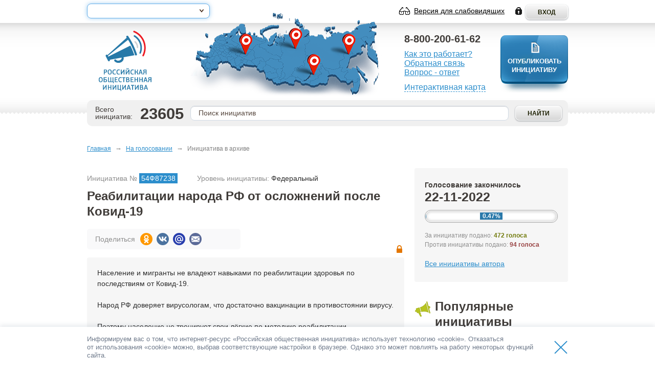

--- FILE ---
content_type: text/html; charset=UTF-8
request_url: https://www.roi.ru/87238/
body_size: 8122
content:


<!DOCTYPE html>
<html lang="ru">
<head>

	<meta charset="utf-8"/>
	<link rel="stylesheet" type="text/css" href="https://css.roi.ru/themes/frontend/libs.css?v=208" />
<link rel="stylesheet" type="text/css" href="https://css.roi.ru/themes/frontend/style.css?v=208" />
<link rel="stylesheet" type="text/css" href="https://css.roi.ru/themes/frontend/custom.css?v=208" />
<link rel="stylesheet" type="text/css" href="https://css.roi.ru/themes/frontend/special.css?v=208" />
<link rel="stylesheet" type="text/css" href="https://css.roi.ru/themes/frontend/jquery-ui.min.css?v=208" />
<link rel="stylesheet" type="text/css" href="https://css.roi.ru/themes/frontend/jquery.fancybox.min.css?v=208" />
<script type="text/javascript" src="/assets/db92ac6b/jquery.min.js"></script>
<script type="text/javascript" src="https://js.roi.ru/themes/frontend/libs_nonmin.js?v=208"></script>
<script type="text/javascript" src="https://js.roi.ru/themes/frontend/jquery.fancybox.min.js?v=208"></script>
<script type="text/javascript" src="https://js.roi.ru/themes/frontend/scripts.js?v=208"></script>
<script type="text/javascript" src="https://js.roi.ru/themes/frontend/spell/spell.js?v=208"></script>
<script type="text/javascript" src="https://js.roi.ru/themes/frontend/custom.js?v=208"></script>
<script type="text/javascript" src="https://js.roi.ru/themes/frontend/jquery-ui.min.js?v=208"></script>
<title>РОИ :: Реабилитации народа РФ от осложнений после Ковид-19</title>
    <link rel="shortcut icon" href="/logo.svg" type="image/svg+xml" >
    <link rel="apple-touch-icon" href="/apple-touch-icon.png">

	<meta name="description" content="Российская общественная инициатива">
	<meta name="keywords" content="Российская общественная инициатива">
	<meta name="cmsmagazine" content="2a1851c67c8d6d9ce8048b3360529e34"/>
	<meta name="viewport" content="width=device-width, initial-scale=1.0">

            <meta name="google-site-verification" content="4EEqb_u7pAwFACEhQw_ZmXh3fPckZI2xIqnuFMwPV2g"/>
        <meta name="mailru-verification" content="ae341c9b36df2585" />
    
    <!--[if lt IE 9]>
    <script src="https://js.roi.ru/html5shiv.js" type="text/javascript"></script>
    <![endif]-->
    <!--[if lte IE 9]>
    <script src="https://js.roi.ru/pie.js" type="text/javascript"></script>
    <![endif]-->
</head>

<body class="  guest ru">


<noscript>
    <div class="back-back"> </div>
    <a href="#browser-warning" class="browser-warning"></a>
    <div style=" width: 400px; z-index: 101" id="browser-warning">
        <div class="popup-inline-text-content browser-warning">
            <div id="ub" class="b-ub">
                <div class="b-ub_h1">Внимание!</div>

                <div class="b-ub_info">Данное сообщение отображается, если в браузере отключена поддержка JavaScript. Некоторые элементы сайта РОИ могут отображаться некорректно или оказаться
                    недоступными для использования. Пожалуйста, включите поддержку JavaScript в настройках браузера.</div>

            </div>
        </div>
    </div>
</noscript>




<div id="container">
    <header>
        <div id="header1">
            <div>
                <div id="oblasti" data-url="https://www.roi.ru/ajax/geolocation/">
                    <div class="oblasti-link highlighted">
                        <a data-petition="0" id="activeRegion" href="javascript:void(0);"><span class="text">Регион не определен</span><span
                                    class="arrow"></span></a>
                    </div>
                    <span class="close"></span>

                    <div class="oblasti-list">
                    </div>
                </div>
                <a href="https://www.roi.ru" id="logo"></a>
                <div class="link auth">
    <form csrf="" action="https://auth.roi.ru/" method="post"><input type="hidden" value="dStqN3IvMmI0M1Y0UUpiZVlDNVZLenFwMzE1QVQ2ckx3SUp5Wk9wTGpFZz06OmQ3ZDlkZjUyOWZlODMyZGY=" name="login" id="login" /><input class="btn" type="submit" name="yt0" value="Вход" /><input type="hidden" value="NVpUeUJ1L3dYU05Mczg4ckttNUNycmVIaUNEam9ZQVBOYys0V2oxOWFnaz06OjcwYzBjNmUyNjNmNGEwZDk=" name="backUrl" id="backUrl" /></form></div>
                <div class="link low-vision" id="low-vision">
                    <a href="javascript:void(0);">Версия для слабовидящих</a>                </div>
            </div>
        </div>

        <div id="header2">
            <span class="bg-b"></span>

            <div>
                <a href="/" id="header-map" data-url="https://www.roi.ru/ajax/petitions_map/"></a>

                <div style="display:none;width:800px;height:500px;" id="mapBlock"></div>
                <div id="header-links">
                    <div>
                        <div class="phone">8-800-200-61-62</div>
                        <ul class="operations" id="yw0">
<li><a href="/page/how-it-works/">Как это работает?</a></li>
<li class="feedback-button"><a data-fancybox="" data-type="ajax" data-src="https://www.roi.ru/ajax/accept_rules/" href="javascript:void(0);">Обратная связь</a></li>
<li><a href="/page/faq/">Вопрос - ответ</a></li>
</ul>
                    </div>
                    <div><a class="dashed" href="/" id="header-map-2"
                            data-url="https://www.roi.ru/ajax/petitions_map/">Интерактивная карта</a></div>
                </div>

                
                    <a id="add-inic" class="dologin unauth" href="#auth-confirm">
                        <span>Опубликовать инициативу</span>
                    </a>

                    <div id="auth-confirm" class="publication-page" style="display: none;">
                        <h2>Необходима авторизация</h2>

                        <p>Для подачи инициативы Вам необходимо войти на портал с помощью ЕСИА. Перейти к форме авторизации на Портале государственных
                            услуг?</p>
                        <br/>

                        <div class="buttons-bottom">
                            <div class="btn2 btn-gray left">
                                <a class="icon arr-l" href="javascript:$.fancybox.close();">Нет</a>
                            </div>
                            <div class="btn2 right">
                                <form csrf="" class="login-inline-form" action="https://auth.roi.ru/" method="post"><input type="hidden" value="dStqN3IvMmI0M1Y0UUpiZVlDNVZLenFwMzE1QVQ2ckx3SUp5Wk9wTGpFZz06OmQ3ZDlkZjUyOWZlODMyZGY=" name="login" id="login" /><a class="js-submit-login-form" href="#">Да</a><input type="hidden" value="NVpUeUJ1L3dYU05Mczg4ckttNUNycmVIaUNEam9ZQVBOYys0V2oxOWFnaz06OjcwYzBjNmUyNjNmNGEwZDk=" name="backUrl" id="backUrl" /></form>                            </div>
                        </div>
                    </div>

                
                <div id="header-bottom">
                    <div id="total-inic">
                        <div class="ls">
                            <div>Всего</div>
                            <div>инициатив:</div>
                        </div>
                        <div class="rs"><span><a href="/poll/desc/">23605</a></span></div>
                    </div>
                    <div id="search">
                        <div class="search-block">
                            <form action="/search/" method="get">
                                <input type="text" autocomplete="off" value=""
                                       title="Поиск инициатив" class="search-field" name="q">
                                <input type="submit" value="Найти" class="btn">
                                <span class="clear-search"></span>
                            </form>
                        </div>
                        <div class="search-results"></div>
                    </div>
                </div>
            </div>
        </div>
    </header>

    <div id="container-in">

        <ul class="breadcrumb">
<li><a href="https://www.roi.ru">Главная</a></li> <li><span class="divider">&rarr;</span></li> <a href="/poll/">На голосовании</a> <li><span class="divider">&rarr;</span></li> <span>Инициатива в архиве</span></ul>
        
        <section>
            
            <br/>

                        
	<div class="col-left">


<div class="b-initiative-props">
	<dl class="b-initiative-props__item">
		<dt>Инициатива №</dt>
		<dd class="b-initiative-props__number">54Ф87238</dd>
	</dl>
	<dl class="b-initiative-props__item">
		<dt>Уровень инициативы:</dt>
		<dd>Федеральный</dd>
	</dl>
</div>

	<h1>Реабилитации народа РФ от осложнений после Ковид-19</h1>



<div class="share-block ">
        <div class="share-block-name">Поделиться</div>
        <div class="share-block-icon">
        <a class="share-block-icon-item share-block-icon-ok" href="#"
           title="Поделиться Одноклассники"
           onclick="window.open('https://connect.ok.ru/offer?url=https://www.roi.ru/87238/&title=Реабилитации народа РФ от осложнений после Ковид-19', '_blank', 'scrollbars=0, resizable=1, menubar=0, left=200, top=200, width=550, height=440, toolbar=0, status=0');return false"
        >
            <svg width="24" height="24" viewBox="0 0 24 24" xmlns="http://www.w3.org/2000/svg">
                <rect width="24" height="24" rx="12"></rect>
                <path d="M12.0011 12.6586C14.3921 12.6586 16.3304 10.7203 16.3304 8.32926C16.3304 5.93825 14.3922 4 12.0011 4C9.61012 4 7.67188 5.93828 7.67188 8.32929C7.67481 10.7191 9.61137 12.6556 12.0011 12.6586ZM12.0011 5.99813C13.2886 5.99813 14.3323 7.04181 14.3323 8.32929C14.3323 9.61678 13.2886 10.6605 12.0011 10.6605C10.7137 10.6605 9.66997 9.61678 9.66997 8.32929C9.66997 7.04181 10.7137 5.99813 12.0011 5.99813Z" fill="white"></path>
                <path d="M16.242 14.71C16.7125 14.4001 16.996 13.8746 16.9966 13.3113C17.0032 12.8437 16.7393 12.4144 16.3192 12.2089C15.8876 11.9934 15.371 12.0419 14.9871 12.3342C13.2081 13.6312 10.7951 13.6312 9.01607 12.3342C8.63162 12.0434 8.11588 11.995 7.68398 12.2089C7.26409 12.4143 7.00012 12.8432 7.00595 13.3106C7.00695 13.8739 7.29034 14.3991 7.76059 14.7093C8.3639 15.1105 9.02091 15.4244 9.71211 15.6417C9.82934 15.6781 9.95032 15.7119 10.0751 15.743L8.06234 17.7112C7.53434 18.2235 7.52157 19.0668 8.03387 19.5948C8.54617 20.1228 9.38947 20.1356 9.91751 19.6233C9.9285 19.6126 9.9393 19.6018 9.94992 19.5907L12.0013 17.4674L14.0568 19.5947C14.5686 20.1231 15.412 20.1365 15.9404 19.6247C16.4688 19.1128 16.4822 18.2695 15.9703 17.7411C15.9596 17.73 15.9487 17.7191 15.9377 17.7085L13.9282 15.7423C14.053 15.7103 14.1744 15.6764 14.2925 15.6404C14.983 15.4239 15.6393 15.1106 16.242 14.71Z" fill="white"></path>
            </svg>

        </a>
        <a class="share-block-icon-item share-block-icon-vk" href="#"
           title="Поделиться ВКонтакте"
           onclick="window.open('http://vk.com/share.php?url=https://www.roi.ru/87238/', '_blank', 'scrollbars=0, resizable=1, menubar=0, left=200, top=200, width=554, height=421, toolbar=0, status=0');return false"
        >
            <svg width="24" height="24" viewBox="0 0 24 24" xmlns="http://www.w3.org/2000/svg">
                <rect width="24" height="24" rx="12"></rect>
                <g clip-path="url(#clip0)">
                    <path d="M17.2767 12.6853C17.018 12.3586 17.092 12.2133 17.2767 11.9213C17.28 11.918 19.4153 8.96731 19.6353 7.96665L19.6367 7.96598C19.746 7.60131 19.6367 7.33331 19.108 7.33331H17.3587C16.9133 7.33331 16.708 7.56331 16.598 7.82065C16.598 7.82065 15.7073 9.95265 14.4473 11.3346C14.0407 11.734 13.8527 11.862 13.6307 11.862C13.5213 11.862 13.3513 11.734 13.3513 11.3693V7.96598C13.3513 7.52865 13.2267 7.33331 12.858 7.33331H10.1073C9.828 7.33331 9.662 7.53731 9.662 7.72731C9.662 8.14198 10.292 8.23731 10.3573 9.40398V11.9353C10.3573 12.49 10.2567 12.592 10.0333 12.592C9.43867 12.592 7.99533 10.4513 7.14 8.00131C6.96733 7.52598 6.79867 7.33398 6.35 7.33398H4.6C4.10067 7.33398 4 7.56398 4 7.82131C4 8.27598 4.59467 10.5366 6.76533 13.5233C8.212 15.562 10.2493 16.6666 12.1027 16.6666C13.2167 16.6666 13.3527 16.4213 13.3527 15.9993C13.3527 14.0513 13.252 13.8673 13.81 13.8673C14.0687 13.8673 14.514 13.9953 15.554 14.9786C16.7427 16.1446 16.938 16.6666 17.6033 16.6666H19.3527C19.8513 16.6666 20.104 16.4213 19.9587 15.9373C19.626 14.9193 17.378 12.8253 17.2767 12.6853Z" fill="white"></path>
                </g>
                <defs>
                <defs>
                    <clipPath id="clip0">
                        <rect x="4" y="4" width="16" height="16" fill="white"></rect>
                    </clipPath>
                </defs>
            </svg>

        </a>
        <a class="share-block-icon-item share-block-icon-mail" href="#"
           title="Поделиться В Mail.ru"
           onclick="window.open('http://connect.mail.ru/share?url=https://www.roi.ru/87238/&title=Реабилитации народа РФ от осложнений после Ковид-19', '_blank', 'scrollbars=0, resizable=1, menubar=0, left=200, top=200, width=550, height=440, toolbar=0, status=0');return false"
        >
            <svg width="24" height="24" viewBox="0 0 24 24" xmlns="http://www.w3.org/2000/svg">
                <rect width="24" height="24" rx="12"></rect>
                <path d="M14.4093 12.2975C14.4093 13.6262 13.3312 14.7042 12.0025 14.7042C10.6738 14.7042 9.59574 13.6262 9.59574 12.2975C9.59574 10.9687 10.6738 9.89071 12.0025 9.89071C13.3312 9.89071 14.4093 10.9738 14.4093 12.2975ZM12.0025 4.29999C7.5901 4.29999 4 7.89008 4 12.3025C4 16.7149 7.5901 20.3 12.0025 20.3C13.617 20.3 15.1764 19.8186 16.5102 18.9061L16.5353 18.891L15.4572 17.6375L15.4372 17.6475C14.4093 18.3044 13.2259 18.6554 12.0025 18.6554C8.49765 18.6554 5.64463 15.8023 5.64463 12.2975C5.64463 8.79262 8.49765 5.9396 12.0025 5.9396C15.5074 5.9396 18.3604 8.79262 18.3604 12.2975C18.3604 12.7538 18.3102 13.21 18.21 13.6663C18.0094 14.4937 17.4328 14.7444 16.9966 14.7093C16.5603 14.6742 16.0489 14.3633 16.0439 13.6011V12.2975C16.0439 10.0662 14.2288 8.2511 11.9975 8.2511C9.76622 8.2511 7.95111 10.0662 7.95111 12.2975C7.95111 14.5288 9.76622 16.3439 11.9975 16.3439C13.0805 16.3439 14.0984 15.9177 14.8656 15.1505C15.3118 15.8425 16.0389 16.2787 16.8662 16.3439C16.9364 16.3489 17.0116 16.3539 17.0818 16.3539C17.6634 16.3539 18.2401 16.1583 18.7064 15.8074C19.1877 15.4413 19.5437 14.9148 19.7393 14.2831C19.7694 14.1828 19.8295 13.9471 19.8295 13.9471V13.9371C19.9448 13.4307 20 12.9242 20 12.2975C20.005 7.89008 16.4149 4.29999 12.0025 4.29999Z" fill="white"></path>
            </svg>

        </a>
        <a class="share-block-icon-item share-block-icon-gmail"
           href="mailto:?&subject=Реабилитации народа РФ от осложнений после Ковид-19&body=https://www.roi.ru/87238/"
           title="Отправить письмо"
        >
            <svg width="24" height="24" viewBox="0 0 24 24" xmlns="http://www.w3.org/2000/svg">
                <rect width="24" height="24" rx="12"></rect>
                <path d="M14.6055 12.082L19.9994 15.492V8.52802L14.6055 12.082Z" fill="white"></path>
                <path d="M4 8.52802V15.492L9.394 12.082L4 8.52802Z" fill="white"></path>
                <path d="M18.9993 6.5H4.9993C4.5003 6.5 4.1043 6.872 4.0293 7.351L11.9993 12.602L19.9693 7.351C19.8943 6.872 19.4983 6.5 18.9993 6.5Z" fill="white"></path>
                <path d="M13.6912 12.686L12.2762 13.618C12.1922 13.673 12.0972 13.7 12.0012 13.7C11.9052 13.7 11.8102 13.673 11.7262 13.618L10.3112 12.685L4.0332 16.656C4.1102 17.131 4.5042 17.5 5.0012 17.5H19.0012C19.4982 17.5 19.8922 17.131 19.9692 16.656L13.6912 12.686Z" fill="white"></path>
            </svg>

        </a>
    </div>
</div>
	<div class="block petition-text-block">

					<ul class="item-icon">
			<li class="lock" title="В архиве"></li>
		</ul>		
		<div class="paragraph-transform">
			Население и мигранты не владеют навыками по реабилитации здоровья по последствиям от Ковид-19.<br />
Народ РФ доверяет вирусологам, что достаточно вакцинации в противостоянии вирусу.<br />
Поэтому население не тренирует свои лёгкие по методике реабилитации переболевших Ковид-19 по методике при диспансеризации.		</div>

		
		<br>

		<h2>Практический результат</h2>

		<div class="paragraph-transform">
			Для решения задания Президента по профессиональному образованию рабочих для страны.<br />
Рабочий человек должен быть образован и в профилактике и защите своего здоровья и своей жизни от вируса Ковод-19.<br />
Школьники и дети обязаны знать и уметь тренировать свои лёгкие по методике реабилитации здоровья переболевших Ковид-19 и методов диспансеризации выздоровевших людей.		</div>

		
		
		
	</div>

	<h2>Решение</h2>
			<div class="decision-item">
			<div id="anchor-decision-1152329714" class="block">
				<h4></h4>

				<div class="paragraph-transform">Необходимы тренировки для народа по восстановлению лёгких по методике реабилитации переболевших Ковид-19.<br />
Повторять по СМИ тренировки для народа по восстановлению лёгких по методике реабилитации переболевших Ковид-19 и диспансеризации.</div>
							</div>

			<div class="voting-block voting-solution">
				<div
					data-petition-id="87238"
					data-decision-id="1152329714"
					data-url="https://www.roi.ru/ajax/vote_refresh/"
					class="vote-status-info">
									</div>
			</div>
		</div>
	



<p>&larr; <a href="https://www.roi.ru/archive/">К началу списка инициатив</a></p>

</div>

	<aside class="col-right">
		<div class="inic-side-info block">

    <div class="title">Голосование закончилось</div>
    <div class="date">22-11-2022</div>
            <div class="status">
            <div>
                <div style="width:0.47%;" class="votes"></div>
                <div class="number">
                    <div>0.47%</div>
                </div>
            </div>
        </div>
        <div class="voting-solution">
        <div class="addr">За инициативу подано: <span class="tc-olive"><b class="js-voting-info-affirmative">
                    472                голоса</b></span></div>
    </div>
    <div class="voting-solution">
        <div class="addr negative">Против инициативы подано: <span><b class="js-voting-info-negative">
                    94                голоса</b></span>
        </div>
    </div>
            <div class="author">
            <div><a href="/poll/?author=2208072">Все инициативы автора</a></div>
        </div>

    </div>
		


<div class="top-inic list-type-voting">
	<div class="block-title">
		<div class="title-text">Популярные инициативы</div>
		<div class="title-b">
			<a href="/poll/popular/">Смотреть все</a>
			<span>•</span>

			<div><span>428</span> инициатив</div>
		</div>
	</div>
	<div class="blocks2">
		<div class="col-1">
							


	<div class="item">

		
            			    <div class="hour"><b>3</b><span>за час</span></div>
            
            			<div class="link" style=""><a href="/136902/">Принять закон о неприкосновенности медицинских работников</a></div>
			<div class="votes">Всего <strong>5353</strong> голоса</div>

		
	</div>

							


	<div class="item">

		
            			    <div class="hour"><b>2</b><span>за час</span></div>
            
            			<div class="link" style=""><a href="/145226/">Защитить единственное жилье гражданина, приобретённого до брака или на личные средства от раздела и выселения при расторжении брака</a></div>
			<div class="votes">Всего <strong>616</strong> голосов</div>

		
	</div>

							


	<div class="item">

		
            			    <div class="hour"><b>2</b><span>за час</span></div>
            
            			<div class="link" style=""><a href="/145223/">Закрепить в Семейном кодексе РФ права супругов выбирать традиционную модель семьи с раздельным имуществом и чётким распределением обязанностей по взаимному согласию</a></div>
			<div class="votes">Всего <strong>161</strong> голос</div>

		
	</div>

							


	<div class="item">

		
            			    <div class="hour"><b>2</b><span>за час</span></div>
            
            			<div class="link" style=""><a href="/145220/">Закрепить в законе принципа равенства родительских прав: автоматическое совместное осуществление родительских прав обоими родителями после расторжения брака без необходимости судебного решения</a></div>
			<div class="votes">Всего <strong>552</strong> голоса</div>

		
	</div>

							


	<div class="item">

		
            			    <div class="hour"><b>2</b><span>за час</span></div>
            
            			<div class="link" style=""><a href="/145218/">Пересмотреть порядок взыскания алиментов в Российской Федерации (переход на модель фактических расходов на ребёнка с зачётом времени проживания и прямого содержания)</a></div>
			<div class="votes">Всего <strong>549</strong> голосов</div>

		
	</div>

					</div>


	</div>
</div>
	</aside>

        </section>
    </div>

</div>

<footer>
    <div class="in">
        <div class="copyrights">
            &copy; 2012-2026 Российская общественная инициатива<br>
            <br>

            <div><a class="bold" href="/page/user-agreement/">Пользовательское соглашение</a></div>
            <div>По вопросам работы портала обращайтесь:</div>
            <div><a href="mailto:info@roi.ru">info@roi.ru</a></div>
            <div><b>8-800-200-61-62</b></div>
            <div class="date"><a href="/page/api">API РОИ</a></div>
        </div>
        <nav class="footer-menu">
            <ul class="operations" id="yw1">
<li><a href="/page/about/">О проекте</a></li>
<li><a href="/news/">Новости</a></li>
<li><a href="/page/rules/">Памятка</a></li>
<li class="feedback-button"><a data-fancybox="" data-width="510" data-height="510" data-type="ajax" data-src="https://www.roi.ru/ajax/accept_rules/" href="javascript:void(0);">Обратная связь</a></li>
</ul>        </nav>
        <div class="social">
            <div>Мы в социальных сетях</div>

            <a href="http://vk.com/rosiniciativa" target="_blank" rel="noopener noreferrer"><img alt=""
                                                                                                 src="https://static.roi.ru/themes/frontend/style/f-vk.png"></a>
        </div>
        <div class="support">
            При поддержке
            <div><a href="http://f-id.ru/" target="_blank" rel="noopener noreferrer">Фонда информационной демократии</a></div>
        </div>
        <div class="award">
            <span>Лауреат Премии Рунета<br/> <strong>2013</strong></span>
        </div>
    </div>

</footer>
    <div class="cookie_popup close_cookies">
        <div class="cookie_popup_container">
            <div class="cookie_popup_flex">
                <div class="cookie_popup_text-block">
                    <div class="cookie_popup_text">
                        Информируем вас о&nbsp;том, что интернет-ресурс &laquo;Российская общественная инициатива&raquo; использует технологию &laquo;cookie&raquo;.
                        Отказаться от&nbsp;использования &laquo;cookie&raquo; можно, выбрав соответствующие настройки в&nbsp;браузере. Однако это
                        может повлиять на&nbsp;работу некоторых функций сайта.
                    </div>
                </div>
                <div class="cookie_popup_close">
                    <a class="cookie_popup_close_btn js-closeCookiePopup"></a>
                </div>
            </div>
        </div>
    </div>
    
        <!-- Yandex.Metrika counter -->
        <script type="text/javascript">
            (function (d, w, c) {
                (w[c] = w[c] || []).push(function () {
                    try {
                        w.yaCounter20664214 = new Ya.Metrika({
                            id: 20664214,
                            webvisor: true,
                            clickmap: true,
                            trackLinks: true,
                            accurateTrackBounce: true,
                            trackHash: true
                        });
                    } catch (e) {
                    }
                });
                var n = d.getElementsByTagName("script")[0],
                    s = d.createElement("script"),
                    f = function () {
                        n.parentNode.insertBefore(s, n);
                    };
                s.type = "text/javascript";
                s.async = true;
                s.src = (d.location.protocol == "https:" ? "https:" : "http:") + "//mc.yandex.ru/metrika/watch.js";

                if (w.opera == "[object Opera]") {
                    d.addEventListener("DOMContentLoaded", f, false);
                } else {
                    f();
                }
            })(document, window, "yandex_metrika_callbacks");
        </script>

        <noscript>
            <div><img src="//mc.yandex.ru/watch/20664214" style="position:absolute; left:-9999px;" alt=""/></div>
        </noscript>
        <!-- /Yandex.Metrika counter -->
    <script type="text/javascript">
/*<![CDATA[*/
jQuery(function($) {

    localStorage.removeItem('pData-firstName');
    localStorage.removeItem('pData-lastName');
    localStorage.removeItem('pData-middleName');
    localStorage.removeItem('pdataDel');
});
/*]]>*/
</script>
</body>
</html>


--- FILE ---
content_type: text/css
request_url: https://css.roi.ru/themes/frontend/jquery.fancybox.min.css?v=208
body_size: 3116
content:
body.compensate-for-scrollbar {
    overflow:hidden
}
.fancybox-active {
    height:auto
}
.fancybox-is-hidden {
    left:-9999px;
    margin:0;
    position:absolute!important;
    top:-9999px;
    visibility:hidden
}
.fancybox-container {
    -webkit-backface-visibility:hidden;
    height:100%;
    left:0;
    outline:none;
    position:fixed;
    -webkit-tap-highlight-color:transparent;
    top:0;
    -ms-touch-action:manipulation;
    touch-action:manipulation;
    transform:translateZ(0);
    width:100%;
    z-index:99992
}
.fancybox-container * {
    box-sizing:border-box
}
.fancybox-bg,
.fancybox-inner,
.fancybox-outer,
.fancybox-stage {
    bottom:0;
    left:0;
    position:absolute;
    right:0;
    top:0
}
.fancybox-outer {
    -webkit-overflow-scrolling:touch;
    overflow-y:auto
}
.fancybox-bg {
    background:#1e1e1e;
    opacity:0;
    transition-duration:inherit;
    transition-property:opacity;
    transition-timing-function:cubic-bezier(.47,0,.74,.71)
}
.fancybox-is-open .fancybox-bg {
    opacity:.9;
    transition-timing-function:cubic-bezier(.22,.61,.36,1)
}
.fancybox-caption,
.fancybox-infobar,
.fancybox-navigation .fancybox-button,
.fancybox-toolbar {
    direction:ltr;
    opacity:0;
    position:absolute;
    transition:opacity .25s ease,visibility 0s ease .25s;
    visibility:hidden;
    z-index:99997
}
.fancybox-show-caption .fancybox-caption,
.fancybox-show-infobar .fancybox-infobar,
.fancybox-show-nav .fancybox-navigation .fancybox-button,
.fancybox-show-toolbar .fancybox-toolbar {
    opacity:1;
    transition:opacity .25s ease 0s,visibility 0s ease 0s;
    visibility:visible
}
.fancybox-infobar {
    color:#ccc;
    font-size:13px;
    -webkit-font-smoothing:subpixel-antialiased;
    height:44px;
    left:0;
    line-height:44px;
    min-width:44px;
    mix-blend-mode:difference;
    padding:0 10px;
    pointer-events:none;
    top:0;
    -webkit-touch-callout:none;
    -webkit-user-select:none;
    -moz-user-select:none;
    -ms-user-select:none;
    user-select:none
}
.fancybox-toolbar {
    right:0;
    top:0
}
.fancybox-stage {
    direction:ltr;
    overflow:visible;
    transform:translateZ(0);
    z-index:99994
}
.fancybox-is-open .fancybox-stage {
    overflow:hidden
}
.fancybox-slide {
    -webkit-backface-visibility:hidden;
    display:none;
    height:100%;
    left:0;
    outline:none;
    overflow:auto;
    -webkit-overflow-scrolling:touch;
    padding:44px;
    position:absolute;
    text-align:center;
    top:0;
    transition-property:transform,opacity;
    white-space:normal;
    width:100%;
    z-index:99994
}
.fancybox-slide:before {
    content:"";
    display:inline-block;
    font-size:0;
    height:100%;
    vertical-align:middle;
    width:0
}
.fancybox-is-sliding .fancybox-slide,
.fancybox-slide--current,
.fancybox-slide--next,
.fancybox-slide--previous {
    display:block
}
.fancybox-slide--image {
    overflow:hidden;
    padding:44px 0
}
.fancybox-slide--image:before {
    display:none
}
.fancybox-slide--html {
    padding:6px
}
.fancybox-content {
    background:#fff;
    display:inline-block;
    margin:0;
    max-width:100%;
    overflow:auto;
    -webkit-overflow-scrolling:touch;
    padding:44px;
    position:relative;
    text-align:left;
    vertical-align:middle
}
.fancybox-slide--image .fancybox-content {
    animation-timing-function:cubic-bezier(.5,0,.14,1);
    -webkit-backface-visibility:hidden;
    background:transparent;
    background-repeat:no-repeat;
    background-size:100% 100%;
    left:0;
    max-width:none;
    overflow:visible;
    padding:0;
    position:absolute;
    top:0;
    transform-origin:top left;
    transition-property:transform,opacity;
    -webkit-user-select:none;
    -moz-user-select:none;
    -ms-user-select:none;
    user-select:none;
    z-index:99995
}
.fancybox-can-zoomOut .fancybox-content {
    cursor:zoom-out
}
.fancybox-can-zoomIn .fancybox-content {
    cursor:zoom-in
}
.fancybox-can-pan .fancybox-content,
.fancybox-can-swipe .fancybox-content {
    cursor:grab
}
.fancybox-is-grabbing .fancybox-content {
    cursor:grabbing
}
.fancybox-container [data-selectable=true] {
    cursor:text
}
.fancybox-image,
.fancybox-spaceball {
    background:transparent;
    border:0;
    height:100%;
    left:0;
    margin:0;
    max-height:none;
    max-width:none;
    padding:0;
    position:absolute;
    top:0;
    -webkit-user-select:none;
    -moz-user-select:none;
    -ms-user-select:none;
    user-select:none;
    width:100%
}
.fancybox-spaceball {
    z-index:1
}
.fancybox-slide--iframe .fancybox-content,
.fancybox-slide--map .fancybox-content,
.fancybox-slide--pdf .fancybox-content,
.fancybox-slide--video .fancybox-content {
    height:100%;
    overflow:visible;
    padding:0;
    width:100%
}
.fancybox-slide--video .fancybox-content {
    background:#000
}
.fancybox-slide--map .fancybox-content {
    background:#e5e3df
}
.fancybox-slide--iframe .fancybox-content {
    background:#fff
}
.fancybox-iframe,
.fancybox-video {
    background:transparent;
    border:0;
    display:block;
    height:100%;
    margin:0;
    overflow:hidden;
    padding:0;
    width:100%
}
.fancybox-iframe {
    left:0;
    position:absolute;
    top:0
}
.fancybox-error {
    background:#fff;
    cursor:default;
    max-width:400px;
    padding:40px;
    width:100%
}
.fancybox-error p {
    color:#444;
    font-size:16px;
    line-height:20px;
    margin:0;
    padding:0
}
.fancybox-button {
    background:rgba(30,30,30,.6);
    border:0;
    border-radius:0;
    box-shadow:none;
    cursor:pointer;
    display:inline-block;
    height:44px;
    margin:0;
    padding:10px;
    position:relative;
    transition:color .2s;
    vertical-align:top;
    visibility:inherit;
    width:44px
}
.fancybox-button,
.fancybox-button:link,
.fancybox-button:visited {
    color:#ccc
}
.fancybox-button:hover {
    color:#fff
}
.fancybox-button:focus {
    outline:none
}
.fancybox-button.fancybox-focus {
    outline:1px dotted
}
.fancybox-button[disabled],
.fancybox-button[disabled]:hover {
    color:#888;
    cursor:default;
    outline:none
}
.fancybox-button div {
    height:100%
}
.fancybox-button svg {
    display:block;
    height:100%;
    overflow:visible;
    position:relative;
    width:100%
}
.fancybox-button svg path {
    fill:currentColor;
    stroke-width:0
}
.fancybox-button--fsenter svg:nth-child(2),
.fancybox-button--fsexit svg:first-child,
.fancybox-button--pause svg:first-child,
.fancybox-button--play svg:nth-child(2) {
    display:none
}
.fancybox-progress {
    background:#ff5268;
    height:2px;
    left:0;
    position:absolute;
    right:0;
    top:0;
    transform:scaleX(0);
    transform-origin:0;
    transition-property:transform;
    transition-timing-function:linear;
    z-index:99998
}
.fancybox-close-small {
    background:transparent;
    border:0;
    border-radius:0;
    color:#ccc;
    cursor:pointer;
    opacity:.8;
    padding:8px;
    position:absolute;
    right:-12px;
    top:-44px;
    z-index:401
}
.fancybox-close-small:hover {
    color:#fff;
    opacity:1
}
.fancybox-slide--html .fancybox-close-small {
    color:currentColor;
    padding:10px;
    right:0;
    top:0
}
.fancybox-slide--image.fancybox-is-scaling .fancybox-content {
    overflow:hidden
}
.fancybox-is-scaling .fancybox-close-small,
.fancybox-is-zoomable.fancybox-can-pan .fancybox-close-small {
    display:none
}
.fancybox-navigation .fancybox-button {
    background-clip:content-box;
    height:100px;
    opacity:0;
    position:absolute;
    top:calc(50% - 50px);
    width:70px
}
.fancybox-navigation .fancybox-button div {
    padding:7px
}
.fancybox-navigation .fancybox-button--arrow_left {
    left:0;
    left:env(safe-area-inset-left);
    padding:31px 26px 31px 6px
}
.fancybox-navigation .fancybox-button--arrow_right {
    padding:31px 6px 31px 26px;
    right:0;
    right:env(safe-area-inset-right)
}
.fancybox-caption {
    background:linear-gradient(0deg,rgba(0,0,0,.85) 0,rgba(0,0,0,.3) 50%,rgba(0,0,0,.15) 65%,rgba(0,0,0,.075) 75.5%,rgba(0,0,0,.037) 82.85%,rgba(0,0,0,.019) 88%,transparent);
    bottom:0;
    color:#eee;
    font-size:14px;
    font-weight:400;
    left:0;
    line-height:1.5;
    padding:75px 44px 25px;
    pointer-events:none;
    right:0;
    text-align:center;
    z-index:99996
}
@supports (padding:max(0px)) {
    .fancybox-caption {
        padding:75px max(44px,env(safe-area-inset-right)) max(25px,env(safe-area-inset-bottom)) max(44px,env(safe-area-inset-left))
    }
}
.fancybox-caption--separate {
    margin-top:-50px
}
.fancybox-caption__body {
    max-height:50vh;
    overflow:auto;
    pointer-events:all
}
.fancybox-caption a,
.fancybox-caption a:link,
.fancybox-caption a:visited {
    color:#ccc;
    text-decoration:none
}
.fancybox-caption a:hover {
    color:#fff;
    text-decoration:underline
}
.fancybox-loading {
    animation:a 1s linear infinite;
    background:transparent;
    border:4px solid #888;
    border-bottom-color:#fff;
    border-radius:50%;
    height:50px;
    left:50%;
    margin:-25px 0 0 -25px;
    opacity:.7;
    padding:0;
    position:absolute;
    top:50%;
    width:50px;
    z-index:99999
}
@keyframes a {
    to {
        transform:rotate(1turn)
    }
}
.fancybox-animated {
    transition-timing-function:cubic-bezier(0,0,.25,1)
}
.fancybox-fx-slide.fancybox-slide--previous {
    opacity:0;
    transform:translate3d(-100%,0,0)
}
.fancybox-fx-slide.fancybox-slide--next {
    opacity:0;
    transform:translate3d(100%,0,0)
}
.fancybox-fx-slide.fancybox-slide--current {
    opacity:1;
    transform:translateZ(0)
}
.fancybox-fx-fade.fancybox-slide--next,
.fancybox-fx-fade.fancybox-slide--previous {
    opacity:0;
    transition-timing-function:cubic-bezier(.19,1,.22,1)
}
.fancybox-fx-fade.fancybox-slide--current {
    opacity:1
}
.fancybox-fx-zoom-in-out.fancybox-slide--previous {
    opacity:0;
    transform:scale3d(1.5,1.5,1.5)
}
.fancybox-fx-zoom-in-out.fancybox-slide--next {
    opacity:0;
    transform:scale3d(.5,.5,.5)
}
.fancybox-fx-zoom-in-out.fancybox-slide--current {
    opacity:1;
    transform:scaleX(1)
}
.fancybox-fx-rotate.fancybox-slide--previous {
    opacity:0;
    transform:rotate(-1turn)
}
.fancybox-fx-rotate.fancybox-slide--next {
    opacity:0;
    transform:rotate(1turn)
}
.fancybox-fx-rotate.fancybox-slide--current {
    opacity:1;
    transform:rotate(0deg)
}
.fancybox-fx-circular.fancybox-slide--previous {
    opacity:0;
    transform:scale3d(0,0,0) translate3d(-100%,0,0)
}
.fancybox-fx-circular.fancybox-slide--next {
    opacity:0;
    transform:scale3d(0,0,0) translate3d(100%,0,0)
}
.fancybox-fx-circular.fancybox-slide--current {
    opacity:1;
    transform:scaleX(1) translateZ(0)
}
.fancybox-fx-tube.fancybox-slide--previous {
    transform:translate3d(-100%,0,0) scale(.1) skew(-10deg)
}
.fancybox-fx-tube.fancybox-slide--next {
    transform:translate3d(100%,0,0) scale(.1) skew(10deg)
}
.fancybox-fx-tube.fancybox-slide--current {
    transform:translateZ(0) scale(1)
}
@media (max-height:576px) {
    .fancybox-slide {
        padding-left:6px;
        padding-right:6px
    }
    .fancybox-slide--image {
        padding:6px 0
    }
    .fancybox-close-small {
        right:-6px
    }
    .fancybox-slide--image .fancybox-close-small {
        background:#4e4e4e;
        color:#f2f4f6;
        height:36px;
        opacity:1;
        padding:6px;
        right:0;
        top:0;
        width:36px
    }
    .fancybox-caption {
        padding-left:12px;
        padding-right:12px
    }
    @supports (padding:max(0px)) {
        .fancybox-caption {
            padding-left:max(12px,env(safe-area-inset-left));
            padding-right:max(12px,env(safe-area-inset-right))
        }
    }
}
.fancybox-share {
    background:#f4f4f4;
    border-radius:3px;
    max-width:90%;
    padding:30px;
    text-align:center
}
.fancybox-share h1 {
    color:#222;
    font-size:35px;
    font-weight:700;
    margin:0 0 20px
}
.fancybox-share p {
    margin:0;
    padding:0
}
.fancybox-share__button {
    border:0;
    border-radius:3px;
    display:inline-block;
    font-size:14px;
    font-weight:700;
    line-height:40px;
    margin:0 5px 10px;
    min-width:130px;
    padding:0 15px;
    text-decoration:none;
    transition:all .2s;
    -webkit-user-select:none;
    -moz-user-select:none;
    -ms-user-select:none;
    user-select:none;
    white-space:nowrap
}
.fancybox-share__button:link,
.fancybox-share__button:visited {
    color:#fff
}
.fancybox-share__button:hover {
    text-decoration:none
}
.fancybox-share__button--fb {
    background:#3b5998
}
.fancybox-share__button--fb:hover {
    background:#344e86
}
.fancybox-share__button--pt {
    background:#bd081d
}
.fancybox-share__button--pt:hover {
    background:#aa0719
}
.fancybox-share__button--tw {
    background:#1da1f2
}
.fancybox-share__button--tw:hover {
    background:#0d95e8
}
.fancybox-share__button svg {
    height:25px;
    margin-right:7px;
    position:relative;
    top:-1px;
    vertical-align:middle;
    width:25px
}
.fancybox-share__button svg path {
    fill:#fff
}
.fancybox-share__input {
    background:transparent;
    border:0;
    border-bottom:1px solid #d7d7d7;
    border-radius:0;
    color:#5d5b5b;
    font-size:14px;
    margin:10px 0 0;
    outline:none;
    padding:10px 15px;
    width:100%
}
.fancybox-thumbs {
    background:#ddd;
    bottom:0;
    display:none;
    margin:0;
    -webkit-overflow-scrolling:touch;
    -ms-overflow-style:-ms-autohiding-scrollbar;
    padding:2px 2px 4px;
    position:absolute;
    right:0;
    -webkit-tap-highlight-color:rgba(0,0,0,0);
    top:0;
    width:212px;
    z-index:99995
}
.fancybox-thumbs-x {
    overflow-x:auto;
    overflow-y:hidden
}
.fancybox-show-thumbs .fancybox-thumbs {
    display:block
}
.fancybox-show-thumbs .fancybox-inner {
    right:212px
}
.fancybox-thumbs__list {
    font-size:0;
    height:100%;
    list-style:none;
    margin:0;
    overflow-x:hidden;
    overflow-y:auto;
    padding:0;
    position:absolute;
    position:relative;
    white-space:nowrap;
    width:100%
}
.fancybox-thumbs-x .fancybox-thumbs__list {
    overflow:hidden
}
.fancybox-thumbs-y .fancybox-thumbs__list::-webkit-scrollbar {
    width:7px
}
.fancybox-thumbs-y .fancybox-thumbs__list::-webkit-scrollbar-track {
    background:#fff;
    border-radius:10px;
    box-shadow:inset 0 0 6px rgba(0,0,0,.3)
}
.fancybox-thumbs-y .fancybox-thumbs__list::-webkit-scrollbar-thumb {
    background:#2a2a2a;
    border-radius:10px
}
.fancybox-thumbs__list a {
    -webkit-backface-visibility:hidden;
    backface-visibility:hidden;
    background-color:rgba(0,0,0,.1);
    background-position:50%;
    background-repeat:no-repeat;
    background-size:cover;
    cursor:pointer;
    float:left;
    height:75px;
    margin:2px;
    max-height:calc(100% - 8px);
    max-width:calc(50% - 4px);
    outline:none;
    overflow:hidden;
    padding:0;
    position:relative;
    -webkit-tap-highlight-color:transparent;
    width:100px
}
.fancybox-thumbs__list a:before {
    border:6px solid #ff5268;
    bottom:0;
    content:"";
    left:0;
    opacity:0;
    position:absolute;
    right:0;
    top:0;
    transition:all .2s cubic-bezier(.25,.46,.45,.94);
    z-index:99991
}
.fancybox-thumbs__list a:focus:before {
    opacity:.5
}
.fancybox-thumbs__list a.fancybox-thumbs-active:before {
    opacity:1
}
@media (max-width:576px) {
    .fancybox-thumbs {
        width:110px
    }
    .fancybox-show-thumbs .fancybox-inner {
        right:110px
    }
    .fancybox-thumbs__list a {
        max-width:calc(100% - 10px)
    }
}


--- FILE ---
content_type: application/javascript
request_url: https://js.roi.ru/themes/frontend/libs_nonmin.js?v=208
body_size: 81308
content:
(function(e, t) {
    function _(e) {
        var t = M[e] = {};
        return v.each(e.split(y), function(e, n) {
            t[n] = !0;
        }), t;
    }

    function H(e, n, r) {
        if (r === t && e.nodeType === 1) {
            var i = "data-" + n.replace(P, "-$1").toLowerCase();
            r = e.getAttribute(i);
            if (typeof r == "string") {
                try {
                    r = r === "true" ? !0 : r === "false" ? !1 : r === "null" ? null : +r + "" === r ? +r : D.test(r) ? v.parseJSON(r) : r;
                } catch (s) {}
                v.data(e, n, r);
            } else {
                r = t;
            }
        }
        return r;
    }

    function B(e) {
        var t;
        for (t in e) {
            if (t === "data" && v.isEmptyObject(e[t])) {
                continue;
            }
            if (t !== "toJSON") {
                return !1;
            }
        }
        return !0;
    }

    function et() {
        return !1;
    }

    function tt() {
        return !0;
    }

    function ut(e) {
        return !e || !e.parentNode || e.parentNode.nodeType === 11;
    }

    function at(e, t) {
        do {
            e = e[t];
        } while (e && e.nodeType !== 1);
        return e;
    }

    function ft(e, t, n) {
        t = t || 0;
        if (v.isFunction(t)) {
            return v.grep(e, function(e, r) {
                var i = !!t.call(e, r, e);
                return i === n;
            });
        }
        if (t.nodeType) {
            return v.grep(e, function(e, r) {
                return e === t === n;
            });
        }
        if (typeof t == "string") {
            var r = v.grep(e, function(e) {
                return e.nodeType === 1;
            });
            if (it.test(t)) {
                return v.filter(t, r, !n);
            }
            t = v.filter(t, r);
        }
        return v.grep(e, function(e, r) {
            return v.inArray(e, t) >= 0 === n;
        });
    }

    function lt(e) {
        var t = ct.split("|"),
            n = e.createDocumentFragment();
        if (n.createElement) {
            while (t.length) {
                n.createElement(t.pop());
            }
        }
        return n;
    }

    function Lt(e, t) {
        return e.getElementsByTagName(t)[0] || e.appendChild(e.ownerDocument.createElement(t));
    }

    function At(e, t) {
        if (t.nodeType !== 1 || !v.hasData(e)) {
            return;
        }
        var n, r, i, s = v._data(e),
            o = v._data(t, s),
            u = s.events;
        if (u) {
            delete o.handle, o.events = {};
            for (n in u) {
                for (r = 0, i = u[n].length; r < i; r++) {
                    v.event.add(t, n, u[n][r]);
                }
            }
        }
        o.data && (o.data = v.extend({}, o.data));
    }

    function Ot(e, t) {
        var n;
        if (t.nodeType !== 1) {
            return;
        }
        t.clearAttributes && t.clearAttributes(), t.mergeAttributes && t.mergeAttributes(e), n = t.nodeName.toLowerCase(), n === "object" ? (t.parentNode && (t.outerHTML = e.outerHTML), v.support.html5Clone && e.innerHTML && !v.trim(t.innerHTML) && (t.innerHTML = e.innerHTML)) : n === "input" && Et.test(e.type) ? (t.defaultChecked = t.checked = e.checked, t.value !== e.value && (t.value = e.value)) : n === "option" ? t.selected = e.defaultSelected : n === "input" || n === "textarea" ? t.defaultValue = e.defaultValue : n === "script" && t.text !== e.text && (t.text = e.text), t.removeAttribute(v.expando);
    }

    function Mt(e) {
        return typeof e.getElementsByTagName != "undefined" ? e.getElementsByTagName("*") : typeof e.querySelectorAll != "undefined" ? e.querySelectorAll("*") : [];
    }

    function _t(e) {
        Et.test(e.type) && (e.defaultChecked = e.checked);
    }

    function Qt(e, t) {
        if (t in e) {
            return t;
        }
        var n = t.charAt(0).toUpperCase() + t.slice(1),
            r = t,
            i = Jt.length;
        while (i--) {
            t = Jt[i] + n;
            if (t in e) {
                return t;
            }
        }
        return r;
    }

    function Gt(e, t) {
        return e = t || e, v.css(e, "display") === "none" || !v.contains(e.ownerDocument, e);
    }

    function Yt(e, t) {
        var n, r, i = [],
            s = 0,
            o = e.length;
        for (; s < o; s++) {
            n = e[s];
            if (!n.style) {
                continue;
            }
            i[s] = v._data(n, "olddisplay"), t ? (!i[s] && n.style.display === "none" && (n.style.display = ""), n.style.display === "" && Gt(n) && (i[s] = v._data(n, "olddisplay", nn(n.nodeName)))) : (r = Dt(n, "display"), !i[s] && r !== "none" && v._data(n, "olddisplay", r));
        }
        for (s = 0; s < o; s++) {
            n = e[s];
            if (!n.style) {
                continue;
            }
            if (!t || n.style.display === "none" || n.style.display === "") {
                n.style.display = t ? i[s] || "" : "none";
            }
        }
        return e;
    }

    function Zt(e, t, n) {
        var r = Rt.exec(t);
        return r ? Math.max(0, r[1] - (n || 0)) + (r[2] || "px") : t;
    }

    function en(e, t, n, r) {
        var i = n === (r ? "border" : "content") ? 4 : t === "width" ? 1 : 0,
            s = 0;
        for (; i < 4; i += 2) {
            n === "margin" && (s += v.css(e, n + $t[i], !0)), r ? (n === "content" && (s -= parseFloat(Dt(e, "padding" + $t[i])) || 0), n !== "margin" && (s -= parseFloat(Dt(e, "border" + $t[i] + "Width")) || 0)) : (s += parseFloat(Dt(e, "padding" + $t[i])) || 0, n !== "padding" && (s += parseFloat(Dt(e, "border" + $t[i] + "Width")) || 0));
        }
        return s;
    }

    function tn(e, t, n) {
        var r = t === "width" ? e.offsetWidth : e.offsetHeight,
            i = !0,
            s = v.support.boxSizing && v.css(e, "boxSizing") === "border-box";
        if (r <= 0 || r == null) {
            r = Dt(e, t);
            if (r < 0 || r == null) {
                r = e.style[t];
            }
            if (Ut.test(r)) {
                return r;
            }
            i = s && (v.support.boxSizingReliable || r === e.style[t]), r = parseFloat(r) || 0;
        }
        return r + en(e, t, n || (s ? "border" : "content"), i) + "px";
    }

    function nn(e) {
        if (Wt[e]) {
            return Wt[e];
        }
        var t = v("<" + e + ">").appendTo(i.body),
            n = t.css("display");
        t.remove();
        if (n === "none" || n === "") {
            Pt = i.body.appendChild(Pt || v.extend(i.createElement("iframe"), {
                frameBorder: 0,
                width: 0,
                height: 0
            }));
            if (!Ht || !Pt.createElement) {
                Ht = (Pt.contentWindow || Pt.contentDocument).document, Ht.write("<!doctype html><html><body>"), Ht.close();
            }
            t = Ht.body.appendChild(Ht.createElement(e)), n = Dt(t, "display"), i.body.removeChild(Pt);
        }
        return Wt[e] = n, n;
    }

    function fn(e, t, n, r) {
        var i;
        if (v.isArray(t)) {
            v.each(t, function(t, i) {
                n || sn.test(e) ? r(e, i) : fn(e + "[" + (typeof i == "object" ? t : "") + "]", i, n, r);
            });
        } else {
            if (!n && v.type(t) === "object") {
                for (i in t) {
                    fn(e + "[" + i + "]", t[i], n, r);
                }
            } else {
                r(e, t);
            }
        }
    }

    function Cn(e) {
        return function(t, n) {
            typeof t != "string" && (n = t, t = "*");
            var r, i, s, o = t.toLowerCase().split(y),
                u = 0,
                a = o.length;
            if (v.isFunction(n)) {
                for (; u < a; u++) {
                    r = o[u], s = /^\+/.test(r), s && (r = r.substr(1) || "*"), i = e[r] = e[r] || [], i[s ? "unshift" : "push"](n);
                }
            }
        };
    }

    function kn(e, n, r, i, s, o) {
        s = s || n.dataTypes[0], o = o || {}, o[s] = !0;
        var u, a = e[s],
            f = 0,
            l = a ? a.length : 0,
            c = e === Sn;
        for (; f < l && (c || !u); f++) {
            u = a[f](n, r, i), typeof u == "string" && (!c || o[u] ? u = t : (n.dataTypes.unshift(u), u = kn(e, n, r, i, u, o)));
        }
        return (c || !u) && !o["*"] && (u = kn(e, n, r, i, "*", o)), u;
    }

    function Ln(e, n) {
        var r, i, s = v.ajaxSettings.flatOptions || {};
        for (r in n) {
            n[r] !== t && ((s[r] ? e : i || (i = {}))[r] = n[r]);
        }
        i && v.extend(!0, e, i);
    }

    function An(e, n, r) {
        var i, s, o, u, a = e.contents,
            f = e.dataTypes,
            l = e.responseFields;
        for (s in l) {
            s in r && (n[l[s]] = r[s]);
        }
        while (f[0] === "*") {
            f.shift(), i === t && (i = e.mimeType || n.getResponseHeader("content-type"));
        }
        if (i) {
            for (s in a) {
                if (a[s] && a[s].test(i)) {
                    f.unshift(s);
                    break;
                }
            }
        }
        if (f[0] in r) {
            o = f[0];
        } else {
            for (s in r) {
                if (!f[0] || e.converters[s + " " + f[0]]) {
                    o = s;
                    break;
                }
                u || (u = s);
            }
            o = o || u;
        }
        if (o) {
            return o !== f[0] && f.unshift(o), r[o];
        }
    }

    function On(e, t) {
        var n, r, i, s, o = e.dataTypes.slice(),
            u = o[0],
            a = {},
            f = 0;
        e.dataFilter && (t = e.dataFilter(t, e.dataType));
        if (o[1]) {
            for (n in e.converters) {
                a[n.toLowerCase()] = e.converters[n];
            }
        }
        for (; i = o[++f];) {
            if (i !== "*") {
                if (u !== "*" && u !== i) {
                    n = a[u + " " + i] || a["* " + i];
                    if (!n) {
                        for (r in a) {
                            s = r.split(" ");
                            if (s[1] === i) {
                                n = a[u + " " + s[0]] || a["* " + s[0]];
                                if (n) {
                                    n === !0 ? n = a[r] : a[r] !== !0 && (i = s[0], o.splice(f--, 0, i));
                                    break;
                                }
                            }
                        }
                    }
                    if (n !== !0) {
                        if (n && e["throws"]) {
                            t = n(t);
                        } else {
                            try {
                                t = n(t);
                            } catch (l) {
                                return {
                                    state: "parsererror",
                                    error: n ? l : "No conversion from " + u + " to " + i
                                };
                            }
                        }
                    }
                }
                u = i;
            }
        }
        return {
            state: "success",
            data: t
        };
    }

    function Fn() {
        try {
            return new e.XMLHttpRequest;
        } catch (t) {}
    }

    function In() {
        try {
            return new e.ActiveXObject("Microsoft.XMLHTTP");
        } catch (t) {}
    }

    function $n() {
        return setTimeout(function() {
            qn = t;
        }, 0), qn = v.now();
    }

    function Jn(e, t) {
        v.each(t, function(t, n) {
            var r = (Vn[t] || []).concat(Vn["*"]),
                i = 0,
                s = r.length;
            for (; i < s; i++) {
                if (r[i].call(e, t, n)) {
                    return;
                }
            }
        });
    }

    function Kn(e, t, n) {
        var r, i = 0,
            s = 0,
            o = Xn.length,
            u = v.Deferred().always(function() {
                delete a.elem;
            }),
            a = function() {
                var t = qn || $n(),
                    n = Math.max(0, f.startTime + f.duration - t),
                    r = n / f.duration || 0,
                    i = 1 - r,
                    s = 0,
                    o = f.tweens.length;
                for (; s < o; s++) {
                    f.tweens[s].run(i);
                }
                return u.notifyWith(e, [f, i, n]), i < 1 && o ? n : (u.resolveWith(e, [f]), !1);
            },
            f = u.promise({
                elem: e,
                props: v.extend({}, t),
                opts: v.extend(!0, {
                    specialEasing: {}
                }, n),
                originalProperties: t,
                originalOptions: n,
                startTime: qn || $n(),
                duration: n.duration,
                tweens: [],
                createTween: function(t, n, r) {
                    var i = v.Tween(e, f.opts, t, n, f.opts.specialEasing[t] || f.opts.easing);
                    return f.tweens.push(i), i;
                },
                stop: function(t) {
                    var n = 0,
                        r = t ? f.tweens.length : 0;
                    for (; n < r; n++) {
                        f.tweens[n].run(1);
                    }
                    return t ? u.resolveWith(e, [f, t]) : u.rejectWith(e, [f, t]), this;
                }
            }),
            l = f.props;
        Qn(l, f.opts.specialEasing);
        for (; i < o; i++) {
            r = Xn[i].call(f, e, l, f.opts);
            if (r) {
                return r;
            }
        }
        return Jn(f, l), v.isFunction(f.opts.start) && f.opts.start.call(e, f), v.fx.timer(v.extend(a, {
            anim: f,
            queue: f.opts.queue,
            elem: e
        })), f.progress(f.opts.progress).done(f.opts.done, f.opts.complete).fail(f.opts.fail).always(f.opts.always);
    }

    function Qn(e, t) {
        var n, r, i, s, o;
        for (n in e) {
            r = v.camelCase(n), i = t[r], s = e[n], v.isArray(s) && (i = s[1], s = e[n] = s[0]), n !== r && (e[r] = s, delete e[n]), o = v.cssHooks[r];
            if (o && "expand" in o) {
                s = o.expand(s), delete e[r];
                for (n in s) {
                    n in e || (e[n] = s[n], t[n] = i);
                }
            } else {
                t[r] = i;
            }
        }
    }

    function Gn(e, t, n) {
        var r, i, s, o, u, a, f, l, c, h = this,
            p = e.style,
            d = {},
            m = [],
            g = e.nodeType && Gt(e);
        n.queue || (l = v._queueHooks(e, "fx"), l.unqueued == null && (l.unqueued = 0, c = l.empty.fire, l.empty.fire = function() {
            l.unqueued || c();
        }), l.unqueued++, h.always(function() {
            h.always(function() {
                l.unqueued--, v.queue(e, "fx").length || l.empty.fire();
            });
        })), e.nodeType === 1 && ("height" in t || "width" in t) && (n.overflow = [p.overflow, p.overflowX, p.overflowY], v.css(e, "display") === "inline" && v.css(e, "float") === "none" && (!v.support.inlineBlockNeedsLayout || nn(e.nodeName) === "inline" ? p.display = "inline-block" : p.zoom = 1)), n.overflow && (p.overflow = "hidden", v.support.shrinkWrapBlocks || h.done(function() {
            p.overflow = n.overflow[0], p.overflowX = n.overflow[1], p.overflowY = n.overflow[2];
        }));
        for (r in t) {
            s = t[r];
            if (Un.exec(s)) {
                delete t[r], a = a || s === "toggle";
                if (s === (g ? "hide" : "show")) {
                    continue;
                }
                m.push(r);
            }
        }
        o = m.length;
        if (o) {
            u = v._data(e, "fxshow") || v._data(e, "fxshow", {}), "hidden" in u && (g = u.hidden), a && (u.hidden = !g), g ? v(e).show() : h.done(function() {
                v(e).hide();
            }), h.done(function() {
                var t;
                v.removeData(e, "fxshow", !0);
                for (t in d) {
                    v.style(e, t, d[t]);
                }
            });
            for (r = 0; r < o; r++) {
                i = m[r], f = h.createTween(i, g ? u[i] : 0), d[i] = u[i] || v.style(e, i), i in u || (u[i] = f.start, g && (f.end = f.start, f.start = i === "width" || i === "height" ? 1 : 0));
            }
        }
    }

    function Yn(e, t, n, r, i) {
        return new Yn.prototype.init(e, t, n, r, i);
    }

    function Zn(e, t) {
        var n, r = {
                height: e
            },
            i = 0;
        t = t ? 1 : 0;
        for (; i < 4; i += 2 - t) {
            n = $t[i], r["margin" + n] = r["padding" + n] = e;
        }
        return t && (r.opacity = r.width = e), r;
    }

    function tr(e) {
        return v.isWindow(e) ? e : e.nodeType === 9 ? e.defaultView || e.parentWindow : !1;
    }
    var n, r, i = e.document,
        s = e.location,
        o = e.navigator,
        u = e.jQuery,
        a = e.$,
        f = Array.prototype.push,
        l = Array.prototype.slice,
        c = Array.prototype.indexOf,
        h = Object.prototype.toString,
        p = Object.prototype.hasOwnProperty,
        d = String.prototype.trim,
        v = function(e, t) {
            return new v.fn.init(e, t, n);
        },
        m = /[\-+]?(?:\d*\.|)\d+(?:[eE][\-+]?\d+|)/.source,
        g = /\S/,
        y = /\s+/,
        b = /^[\s\uFEFF\xA0]+|[\s\uFEFF\xA0]+$/g,
        w = /^(?:[^#<]*(<[\w\W]+>)[^>]*$|#([\w\-]*)$)/,
        E = /^<(\w+)\s*\/?>(?:<\/\1>|)$/,
        S = /^[\],:{}\s]*$/,
        x = /(?:^|:|,)(?:\s*\[)+/g,
        T = /\\(?:["\\\/bfnrt]|u[\da-fA-F]{4})/g,
        N = /"[^"\\\r\n]*"|true|false|null|-?(?:\d\d*\.|)\d+(?:[eE][\-+]?\d+|)/g,
        C = /^-ms-/,
        k = /-([\da-z])/gi,
        L = function(e, t) {
            return (t + "").toUpperCase();
        },
        A = function() {
            i.addEventListener ? (i.removeEventListener("DOMContentLoaded", A, !1), v.ready()) : i.readyState === "complete" && (i.detachEvent("onreadystatechange", A), v.ready());
        },
        O = {};
    v.fn = v.prototype = {
        constructor: v,
        init: function(e, n, r) {
            var s, o, u, a;
            if (!e) {
                return this;
            }
            if (e.nodeType) {
                return this.context = this[0] = e, this.length = 1, this;
            }
            if (typeof e == "string") {
                e.charAt(0) === "<" && e.charAt(e.length - 1) === ">" && e.length >= 3 ? s = [null, e, null] : s = w.exec(e);
                if (s && (s[1] || !n)) {
                    if (s[1]) {
                        return n = n instanceof v ? n[0] : n, a = n && n.nodeType ? n.ownerDocument || n : i, e = v.parseHTML(s[1], a, !0), E.test(s[1]) && v.isPlainObject(n) && this.attr.call(e, n, !0), v.merge(this, e);
                    }
                    o = i.getElementById(s[2]);
                    if (o && o.parentNode) {
                        if (o.id !== s[2]) {
                            return r.find(e);
                        }
                        this.length = 1, this[0] = o;
                    }
                    return this.context = i, this.selector = e, this;
                }
                return !n || n.jquery ? (n || r).find(e) : this.constructor(n).find(e);
            }
            return v.isFunction(e) ? r.ready(e) : (e.selector !== t && (this.selector = e.selector, this.context = e.context), v.makeArray(e, this));
        },
        selector: "",
        jquery: "1.8.3",
        length: 0,
        size: function() {
            return this.length;
        },
        toArray: function() {
            return l.call(this);
        },
        get: function(e) {
            return e == null ? this.toArray() : e < 0 ? this[this.length + e] : this[e];
        },
        pushStack: function(e, t, n) {
            var r = v.merge(this.constructor(), e);
            return r.prevObject = this, r.context = this.context, t === "find" ? r.selector = this.selector + (this.selector ? " " : "") + n : t && (r.selector = this.selector + "." + t + "(" + n + ")"), r;
        },
        each: function(e, t) {
            return v.each(this, e, t);
        },
        ready: function(e) {
            return v.ready.promise().done(e), this;
        },
        eq: function(e) {
            return e = +e, e === -1 ? this.slice(e) : this.slice(e, e + 1);
        },
        first: function() {
            return this.eq(0);
        },
        last: function() {
            return this.eq(-1);
        },
        slice: function() {
            return this.pushStack(l.apply(this, arguments), "slice", l.call(arguments).join(","));
        },
        map: function(e) {
            return this.pushStack(v.map(this, function(t, n) {
                return e.call(t, n, t);
            }));
        },
        end: function() {
            return this.prevObject || this.constructor(null);
        },
        push: f,
        sort: [].sort,
        splice: [].splice
    }, v.fn.init.prototype = v.fn, v.extend = v.fn.extend = function() {
        var e, n, r, i, s, o, u = arguments[0] || {},
            a = 1,
            f = arguments.length,
            l = !1;
        typeof u == "boolean" && (l = u, u = arguments[1] || {}, a = 2), typeof u != "object" && !v.isFunction(u) && (u = {}), f === a && (u = this, --a);
        for (; a < f; a++) {
            if ((e = arguments[a]) != null) {
                for (n in e) {
                    r = u[n], i = e[n];
                    if (u === i) {
                        continue;
                    }
                    l && i && (v.isPlainObject(i) || (s = v.isArray(i))) ? (s ? (s = !1, o = r && v.isArray(r) ? r : []) : o = r && v.isPlainObject(r) ? r : {}, u[n] = v.extend(l, o, i)) : i !== t && (u[n] = i);
                }
            }
        }
        return u;
    }, v.extend({
        noConflict: function(t) {
            return e.$ === v && (e.$ = a), t && e.jQuery === v && (e.jQuery = u), v;
        },
        isReady: !1,
        readyWait: 1,
        holdReady: function(e) {
            e ? v.readyWait++ : v.ready(!0);
        },
        ready: function(e) {
            if (e === !0 ? --v.readyWait : v.isReady) {
                return;
            }
            if (!i.body) {
                return setTimeout(v.ready, 1);
            }
            v.isReady = !0;
            if (e !== !0 && --v.readyWait > 0) {
                return;
            }
            r.resolveWith(i, [v]), v.fn.trigger && v(i).trigger("ready").off("ready");
        },
        isFunction: function(e) {
            return v.type(e) === "function";
        },
        isArray: Array.isArray || function(e) {
            return v.type(e) === "array";
        },
        isWindow: function(e) {
            return e != null && e == e.window;
        },
        isNumeric: function(e) {
            return !isNaN(parseFloat(e)) && isFinite(e);
        },
        type: function(e) {
            return e == null ? String(e) : O[h.call(e)] || "object";
        },
        isPlainObject: function(e) {
            if (!e || v.type(e) !== "object" || e.nodeType || v.isWindow(e)) {
                return !1;
            }
            try {
                if (e.constructor && !p.call(e, "constructor") && !p.call(e.constructor.prototype, "isPrototypeOf")) {
                    return !1;
                }
            } catch (n) {
                return !1;
            }
            var r;
            for (r in e) {}
            return r === t || p.call(e, r);
        },
        isEmptyObject: function(e) {
            var t;
            for (t in e) {
                return !1;
            }
            return !0;
        },
        error: function(e) {
            throw new Error(e);
        },
        parseHTML: function(e, t, n) {
            var r;
            return !e || typeof e != "string" ? null : (typeof t == "boolean" && (n = t, t = 0), t = t || i, (r = E.exec(e)) ? [t.createElement(r[1])] : (r = v.buildFragment([e], t, n ? null : []), v.merge([], (r.cacheable ? v.clone(r.fragment) : r.fragment).childNodes)));
        },
        parseJSON: function(t) {
            if (!t || typeof t != "string") {
                return null;
            }
            t = v.trim(t);
            if (e.JSON && e.JSON.parse) {
                return e.JSON.parse(t);
            }
            if (S.test(t.replace(T, "@").replace(N, "]").replace(x, ""))) {
                return (new Function("return " + t))();
            }
            v.error("Invalid JSON: " + t);
        },
        parseXML: function(n) {
            var r, i;
            if (!n || typeof n != "string") {
                return null;
            }
            try {
                e.DOMParser ? (i = new DOMParser, r = i.parseFromString(n, "text/xml")) : (r = new ActiveXObject("Microsoft.XMLDOM"), r.async = "false", r.loadXML(n));
            } catch (s) {
                r = t;
            }
            return (!r || !r.documentElement || r.getElementsByTagName("parsererror").length) && v.error("Invalid XML: " + n), r;
        },
        noop: function() {},
        globalEval: function(t) {
            t && g.test(t) && (e.execScript || function(t) {
                e.eval.call(e, t);
            })(t);
        },
        camelCase: function(e) {
            return e.replace(C, "ms-").replace(k, L);
        },
        nodeName: function(e, t) {
            return e.nodeName && e.nodeName.toLowerCase() === t.toLowerCase();
        },
        each: function(e, n, r) {
            var i, s = 0,
                o = e.length,
                u = o === t || v.isFunction(e);
            if (r) {
                if (u) {
                    for (i in e) {
                        if (n.apply(e[i], r) === !1) {
                            break;
                        }
                    }
                } else {
                    for (; s < o;) {
                        if (n.apply(e[s++], r) === !1) {
                            break;
                        }
                    }
                }
            } else {
                if (u) {
                    for (i in e) {
                        if (n.call(e[i], i, e[i]) === !1) {
                            break;
                        }
                    }
                } else {
                    for (; s < o;) {
                        if (n.call(e[s], s, e[s++]) === !1) {
                            break;
                        }
                    }
                }
            }
            return e;
        },
        trim: d && !d.call("\ufeff\u00a0") ? function(e) {
            return e == null ? "" : d.call(e);
        } : function(e) {
            return e == null ? "" : (e + "").replace(b, "");
        },
        makeArray: function(e, t) {
            var n, r = t || [];
            return e != null && (n = v.type(e), e.length == null || n === "string" || n === "function" || n === "regexp" || v.isWindow(e) ? f.call(r, e) : v.merge(r, e)), r;
        },
        inArray: function(e, t, n) {
            var r;
            if (t) {
                if (c) {
                    return c.call(t, e, n);
                }
                r = t.length, n = n ? n < 0 ? Math.max(0, r + n) : n : 0;
                for (; n < r; n++) {
                    if (n in t && t[n] === e) {
                        return n;
                    }
                }
            }
            return -1;
        },
        merge: function(e, n) {
            var r = n.length,
                i = e.length,
                s = 0;
            if (typeof r == "number") {
                for (; s < r; s++) {
                    e[i++] = n[s];
                }
            } else {
                while (n[s] !== t) {
                    e[i++] = n[s++];
                }
            }
            return e.length = i, e;
        },
        grep: function(e, t, n) {
            var r, i = [],
                s = 0,
                o = e.length;
            n = !!n;
            for (; s < o; s++) {
                r = !!t(e[s], s), n !== r && i.push(e[s]);
            }
            return i;
        },
        map: function(e, n, r) {
            var i, s, o = [],
                u = 0,
                a = e.length,
                f = e instanceof v || a !== t && typeof a == "number" && (a > 0 && e[0] && e[a - 1] || a === 0 || v.isArray(e));
            if (f) {
                for (; u < a; u++) {
                    i = n(e[u], u, r), i != null && (o[o.length] = i);
                }
            } else {
                for (s in e) {
                    i = n(e[s], s, r), i != null && (o[o.length] = i);
                }
            }
            return o.concat.apply([], o);
        },
        guid: 1,
        proxy: function(e, n) {
            var r, i, s;
            return typeof n == "string" && (r = e[n], n = e, e = r), v.isFunction(e) ? (i = l.call(arguments, 2), s = function() {
                return e.apply(n, i.concat(l.call(arguments)));
            }, s.guid = e.guid = e.guid || v.guid++, s) : t;
        },
        access: function(e, n, r, i, s, o, u) {
            var a, f = r == null,
                l = 0,
                c = e.length;
            if (r && typeof r == "object") {
                for (l in r) {
                    v.access(e, n, l, r[l], 1, o, i);
                }
                s = 1;
            } else {
                if (i !== t) {
                    a = u === t && v.isFunction(i), f && (a ? (a = n, n = function(e, t, n) {
                        return a.call(v(e), n);
                    }) : (n.call(e, i), n = null));
                    if (n) {
                        for (; l < c; l++) {
                            n(e[l], r, a ? i.call(e[l], l, n(e[l], r)) : i, u);
                        }
                    }
                    s = 1;
                }
            }
            return s ? e : f ? n.call(e) : c ? n(e[0], r) : o;
        },
        now: function() {
            return (new Date).getTime();
        }
    }), v.ready.promise = function(t) {
        if (!r) {
            r = v.Deferred();
            if (i.readyState === "complete") {
                setTimeout(v.ready, 1);
            } else {
                if (i.addEventListener) {
                    i.addEventListener("DOMContentLoaded", A, !1), e.addEventListener("load", v.ready, !1);
                } else {
                    i.attachEvent("onreadystatechange", A), e.attachEvent("onload", v.ready);
                    var n = !1;
                    try {
                        n = e.frameElement == null && i.documentElement;
                    } catch (s) {}
                    n && n.doScroll && function o() {
                        if (!v.isReady) {
                            try {
                                n.doScroll("left");
                            } catch (e) {
                                return setTimeout(o, 50);
                            }
                            v.ready();
                        }
                    }();
                }
            }
        }
        return r.promise(t);
    }, v.each("Boolean Number String Function Array Date RegExp Object".split(" "), function(e, t) {
        O["[object " + t + "]"] = t.toLowerCase();
    }), n = v(i);
    var M = {};
    v.Callbacks = function(e) {
        e = typeof e == "string" ? M[e] || _(e) : v.extend({}, e);
        var n, r, i, s, o, u, a = [],
            f = !e.once && [],
            l = function(t) {
                n = e.memory && t, r = !0, u = s || 0, s = 0, o = a.length, i = !0;
                for (; a && u < o; u++) {
                    if (a[u].apply(t[0], t[1]) === !1 && e.stopOnFalse) {
                        n = !1;
                        break;
                    }
                }
                i = !1, a && (f ? f.length && l(f.shift()) : n ? a = [] : c.disable());
            },
            c = {
                add: function() {
                    if (a) {
                        var t = a.length;
                        (function r(t) {
                            v.each(t, function(t, n) {
                                var i = v.type(n);
                                i === "function" ? (!e.unique || !c.has(n)) && a.push(n) : n && n.length && i !== "string" && r(n);
                            });
                        })(arguments), i ? o = a.length : n && (s = t, l(n));
                    }
                    return this;
                },
                remove: function() {
                    return a && v.each(arguments, function(e, t) {
                        var n;
                        while ((n = v.inArray(t, a, n)) > -1) {
                            a.splice(n, 1), i && (n <= o && o--, n <= u && u--);
                        }
                    }), this;
                },
                has: function(e) {
                    return v.inArray(e, a) > -1;
                },
                empty: function() {
                    return a = [], this;
                },
                disable: function() {
                    return a = f = n = t, this;
                },
                disabled: function() {
                    return !a;
                },
                lock: function() {
                    return f = t, n || c.disable(), this;
                },
                locked: function() {
                    return !f;
                },
                fireWith: function(e, t) {
                    return t = t || [], t = [e, t.slice ? t.slice() : t], a && (!r || f) && (i ? f.push(t) : l(t)), this;
                },
                fire: function() {
                    return c.fireWith(this, arguments), this;
                },
                fired: function() {
                    return !!r;
                }
            };
        return c;
    }, v.extend({
        Deferred: function(e) {
            var t = [
                    ["resolve", "done", v.Callbacks("once memory"), "resolved"],
                    ["reject", "fail", v.Callbacks("once memory"), "rejected"],
                    ["notify", "progress", v.Callbacks("memory")]
                ],
                n = "pending",
                r = {
                    state: function() {
                        return n;
                    },
                    always: function() {
                        return i.done(arguments).fail(arguments), this;
                    },
                    then: function() {
                        var e = arguments;
                        return v.Deferred(function(n) {
                            v.each(t, function(t, r) {
                                var s = r[0],
                                    o = e[t];
                                i[r[1]](v.isFunction(o) ? function() {
                                    var e = o.apply(this, arguments);
                                    e && v.isFunction(e.promise) ? e.promise().done(n.resolve).fail(n.reject).progress(n.notify) : n[s + "With"](this === i ? n : this, [e]);
                                } : n[s]);
                            }), e = null;
                        }).promise();
                    },
                    promise: function(e) {
                        return e != null ? v.extend(e, r) : r;
                    }
                },
                i = {};
            return r.pipe = r.then, v.each(t, function(e, s) {
                var o = s[2],
                    u = s[3];
                r[s[1]] = o.add, u && o.add(function() {
                    n = u;
                }, t[e ^ 1][2].disable, t[2][2].lock), i[s[0]] = o.fire, i[s[0] + "With"] = o.fireWith;
            }), r.promise(i), e && e.call(i, i), i;
        },
        when: function(e) {
            var t = 0,
                n = l.call(arguments),
                r = n.length,
                i = r !== 1 || e && v.isFunction(e.promise) ? r : 0,
                s = i === 1 ? e : v.Deferred(),
                o = function(e, t, n) {
                    return function(r) {
                        t[e] = this, n[e] = arguments.length > 1 ? l.call(arguments) : r, n === u ? s.notifyWith(t, n) : --i || s.resolveWith(t, n);
                    };
                },
                u, a, f;
            if (r > 1) {
                u = new Array(r), a = new Array(r), f = new Array(r);
                for (; t < r; t++) {
                    n[t] && v.isFunction(n[t].promise) ? n[t].promise().done(o(t, f, n)).fail(s.reject).progress(o(t, a, u)) : --i;
                }
            }
            return i || s.resolveWith(f, n), s.promise();
        }
    }), v.support = function() {
        var t, n, r, s, o, u, a, f, l, c, h, p = i.createElement("div");
        p.setAttribute("className", "t"), p.innerHTML = "  <link/><table></table><a href='/a'>a</a><input type='checkbox'/>", n = p.getElementsByTagName("*"), r = p.getElementsByTagName("a")[0];
        if (!n || !r || !n.length) {
            return {};
        }
        s = i.createElement("select"), o = s.appendChild(i.createElement("option")), u = p.getElementsByTagName("input")[0], r.style.cssText = "top:1px;float:left;opacity:.5", t = {
            leadingWhitespace: p.firstChild.nodeType === 3,
            tbody: !p.getElementsByTagName("tbody").length,
            htmlSerialize: !!p.getElementsByTagName("link").length,
            style: /top/.test(r.getAttribute("style")),
            hrefNormalized: r.getAttribute("href") === "/a",
            opacity: /^0.5/.test(r.style.opacity),
            cssFloat: !!r.style.cssFloat,
            checkOn: u.value === "on",
            optSelected: o.selected,
            getSetAttribute: p.className !== "t",
            enctype: !!i.createElement("form").enctype,
            html5Clone: i.createElement("nav").cloneNode(!0).outerHTML !== "<:nav></:nav>",
            boxModel: i.compatMode === "CSS1Compat",
            submitBubbles: !0,
            changeBubbles: !0,
            focusinBubbles: !1,
            deleteExpando: !0,
            noCloneEvent: !0,
            inlineBlockNeedsLayout: !1,
            shrinkWrapBlocks: !1,
            reliableMarginRight: !0,
            boxSizingReliable: !0,
            pixelPosition: !1
        }, u.checked = !0, t.noCloneChecked = u.cloneNode(!0).checked, s.disabled = !0, t.optDisabled = !o.disabled;
        try {
            delete p.test;
        } catch (d) {
            t.deleteExpando = !1;
        }!p.addEventListener && p.attachEvent && p.fireEvent && (p.attachEvent("onclick", h = function() {
            t.noCloneEvent = !1;
        }), p.cloneNode(!0).fireEvent("onclick"), p.detachEvent("onclick", h)), u = i.createElement("input"), u.value = "t", u.setAttribute("type", "radio"), t.radioValue = u.value === "t", u.setAttribute("checked", "checked"), u.setAttribute("name", "t"), p.appendChild(u), a = i.createDocumentFragment(), a.appendChild(p.lastChild), t.checkClone = a.cloneNode(!0).cloneNode(!0).lastChild.checked, t.appendChecked = u.checked, a.removeChild(u), a.appendChild(p);
        if (p.attachEvent) {
            for (l in {
                    submit: !0,
                    change: !0,
                    focusin: !0
                }) {
                f = "on" + l, c = f in p, c || (p.setAttribute(f, "return;"), c = typeof p[f] == "function"), t[l + "Bubbles"] = c;
            }
        }
        return v(function() {
            var n, r, s, o, u = "padding:0;margin:0;border:0;display:block;overflow:hidden;",
                a = i.getElementsByTagName("body")[0];
            if (!a) {
                return;
            }
            n = i.createElement("div"), n.style.cssText = "visibility:hidden;border:0;width:0;height:0;position:static;top:0;margin-top:1px", a.insertBefore(n, a.firstChild), r = i.createElement("div"), n.appendChild(r), r.innerHTML = "<table><tr><td></td><td>t</td></tr></table>", s = r.getElementsByTagName("td"), s[0].style.cssText = "padding:0;margin:0;border:0;display:none", c = s[0].offsetHeight === 0, s[0].style.display = "", s[1].style.display = "none", t.reliableHiddenOffsets = c && s[0].offsetHeight === 0, r.innerHTML = "", r.style.cssText = "box-sizing:border-box;-moz-box-sizing:border-box;-webkit-box-sizing:border-box;padding:1px;border:1px;display:block;width:4px;margin-top:1%;position:absolute;top:1%;", t.boxSizing = r.offsetWidth === 4, t.doesNotIncludeMarginInBodyOffset = a.offsetTop !== 1, e.getComputedStyle && (t.pixelPosition = (e.getComputedStyle(r, null) || {}).top !== "1%", t.boxSizingReliable = (e.getComputedStyle(r, null) || {
                width: "4px"
            }).width === "4px", o = i.createElement("div"), o.style.cssText = r.style.cssText = u, o.style.marginRight = o.style.width = "0", r.style.width = "1px", r.appendChild(o), t.reliableMarginRight = !parseFloat((e.getComputedStyle(o, null) || {}).marginRight)), typeof r.style.zoom != "undefined" && (r.innerHTML = "", r.style.cssText = u + "width:1px;padding:1px;display:inline;zoom:1", t.inlineBlockNeedsLayout = r.offsetWidth === 3, r.style.display = "block", r.style.overflow = "visible", r.innerHTML = "<div></div>", r.firstChild.style.width = "5px", t.shrinkWrapBlocks = r.offsetWidth !== 3, n.style.zoom = 1), a.removeChild(n), n = r = s = o = null;
        }), a.removeChild(p), n = r = s = o = u = a = p = null, t;
    }();
    var D = /(?:\{[\s\S]*\}|\[[\s\S]*\])$/,
        P = /([A-Z])/g;
    v.extend({
        cache: {},
        deletedIds: [],
        uuid: 0,
        expando: "jQuery" + (v.fn.jquery + Math.random()).replace(/\D/g, ""),
        noData: {
            embed: !0,
            object: "clsid:D27CDB6E-AE6D-11cf-96B8-444553540000",
            applet: !0
        },
        hasData: function(e) {
            return e = e.nodeType ? v.cache[e[v.expando]] : e[v.expando], !!e && !B(e);
        },
        data: function(e, n, r, i) {
            if (!v.acceptData(e)) {
                return;
            }
            var s, o, u = v.expando,
                a = typeof n == "string",
                f = e.nodeType,
                l = f ? v.cache : e,
                c = f ? e[u] : e[u] && u;
            if ((!c || !l[c] || !i && !l[c].data) && a && r === t) {
                return;
            }
            c || (f ? e[u] = c = v.deletedIds.pop() || v.guid++ : c = u), l[c] || (l[c] = {}, f || (l[c].toJSON = v.noop));
            if (typeof n == "object" || typeof n == "function") {
                i ? l[c] = v.extend(l[c], n) : l[c].data = v.extend(l[c].data, n);
            }
            return s = l[c], i || (s.data || (s.data = {}), s = s.data), r !== t && (s[v.camelCase(n)] = r), a ? (o = s[n], o == null && (o = s[v.camelCase(n)])) : o = s, o;
        },
        removeData: function(e, t, n) {
            if (!v.acceptData(e)) {
                return;
            }
            var r, i, s, o = e.nodeType,
                u = o ? v.cache : e,
                a = o ? e[v.expando] : v.expando;
            if (!u[a]) {
                return;
            }
            if (t) {
                r = n ? u[a] : u[a].data;
                if (r) {
                    v.isArray(t) || (t in r ? t = [t] : (t = v.camelCase(t), t in r ? t = [t] : t = t.split(" ")));
                    for (i = 0, s = t.length; i < s; i++) {
                        delete r[t[i]];
                    }
                    if (!(n ? B : v.isEmptyObject)(r)) {
                        return;
                    }
                }
            }
            if (!n) {
                delete u[a].data;
                if (!B(u[a])) {
                    return;
                }
            }
            o ? v.cleanData([e], !0) : v.support.deleteExpando || u != u.window ? delete u[a] : u[a] = null;
        },
        _data: function(e, t, n) {
            return v.data(e, t, n, !0);
        },
        acceptData: function(e) {
            var t = e.nodeName && v.noData[e.nodeName.toLowerCase()];
            return !t || t !== !0 && e.getAttribute("classid") === t;
        }
    }), v.fn.extend({
        data: function(e, n) {
            var r, i, s, o, u, a = this[0],
                f = 0,
                l = null;
            if (e === t) {
                if (this.length) {
                    l = v.data(a);
                    if (a.nodeType === 1 && !v._data(a, "parsedAttrs")) {
                        s = a.attributes;
                        for (u = s.length; f < u; f++) {
                            o = s[f].name, o.indexOf("data-") || (o = v.camelCase(o.substring(5)), H(a, o, l[o]));
                        }
                        v._data(a, "parsedAttrs", !0);
                    }
                }
                return l;
            }
            return typeof e == "object" ? this.each(function() {
                v.data(this, e);
            }) : (r = e.split(".", 2), r[1] = r[1] ? "." + r[1] : "", i = r[1] + "!", v.access(this, function(n) {
                if (n === t) {
                    return l = this.triggerHandler("getData" + i, [r[0]]), l === t && a && (l = v.data(a, e), l = H(a, e, l)), l === t && r[1] ? this.data(r[0]) : l;
                }
                r[1] = n, this.each(function() {
                    var t = v(this);
                    t.triggerHandler("setData" + i, r), v.data(this, e, n), t.triggerHandler("changeData" + i, r);
                });
            }, null, n, arguments.length > 1, null, !1));
        },
        removeData: function(e) {
            return this.each(function() {
                v.removeData(this, e);
            });
        }
    }), v.extend({
        queue: function(e, t, n) {
            var r;
            if (e) {
                return t = (t || "fx") + "queue", r = v._data(e, t), n && (!r || v.isArray(n) ? r = v._data(e, t, v.makeArray(n)) : r.push(n)), r || [];
            }
        },
        dequeue: function(e, t) {
            t = t || "fx";
            var n = v.queue(e, t),
                r = n.length,
                i = n.shift(),
                s = v._queueHooks(e, t),
                o = function() {
                    v.dequeue(e, t);
                };
            i === "inprogress" && (i = n.shift(), r--), i && (t === "fx" && n.unshift("inprogress"), delete s.stop, i.call(e, o, s)), !r && s && s.empty.fire();
        },
        _queueHooks: function(e, t) {
            var n = t + "queueHooks";
            return v._data(e, n) || v._data(e, n, {
                empty: v.Callbacks("once memory").add(function() {
                    v.removeData(e, t + "queue", !0), v.removeData(e, n, !0);
                })
            });
        }
    }), v.fn.extend({
        queue: function(e, n) {
            var r = 2;
            return typeof e != "string" && (n = e, e = "fx", r--), arguments.length < r ? v.queue(this[0], e) : n === t ? this : this.each(function() {
                var t = v.queue(this, e, n);
                v._queueHooks(this, e), e === "fx" && t[0] !== "inprogress" && v.dequeue(this, e);
            });
        },
        dequeue: function(e) {
            return this.each(function() {
                v.dequeue(this, e);
            });
        },
        delay: function(e, t) {
            return e = v.fx ? v.fx.speeds[e] || e : e, t = t || "fx", this.queue(t, function(t, n) {
                var r = setTimeout(t, e);
                n.stop = function() {
                    clearTimeout(r);
                };
            });
        },
        clearQueue: function(e) {
            return this.queue(e || "fx", []);
        },
        promise: function(e, n) {
            var r, i = 1,
                s = v.Deferred(),
                o = this,
                u = this.length,
                a = function() {
                    --i || s.resolveWith(o, [o]);
                };
            typeof e != "string" && (n = e, e = t), e = e || "fx";
            while (u--) {
                r = v._data(o[u], e + "queueHooks"), r && r.empty && (i++, r.empty.add(a));
            }
            return a(), s.promise(n);
        }
    });
    var j, F, I, q = /[\t\r\n]/g,
        R = /\r/g,
        U = /^(?:button|input)$/i,
        z = /^(?:button|input|object|select|textarea)$/i,
        W = /^a(?:rea|)$/i,
        X = /^(?:autofocus|autoplay|async|checked|controls|defer|disabled|hidden|loop|multiple|open|readonly|required|scoped|selected)$/i,
        V = v.support.getSetAttribute;
    v.fn.extend({
        attr: function(e, t) {
            return v.access(this, v.attr, e, t, arguments.length > 1);
        },
        removeAttr: function(e) {
            return this.each(function() {
                v.removeAttr(this, e);
            });
        },
        prop: function(e, t) {
            return v.access(this, v.prop, e, t, arguments.length > 1);
        },
        removeProp: function(e) {
            return e = v.propFix[e] || e, this.each(function() {
                try {
                    this[e] = t, delete this[e];
                } catch (n) {}
            });
        },
        addClass: function(e) {
            var t, n, r, i, s, o, u;
            if (v.isFunction(e)) {
                return this.each(function(t) {
                    v(this).addClass(e.call(this, t, this.className));
                });
            }
            if (e && typeof e == "string") {
                t = e.split(y);
                for (n = 0, r = this.length; n < r; n++) {
                    i = this[n];
                    if (i.nodeType === 1) {
                        if (!i.className && t.length === 1) {
                            i.className = e;
                        } else {
                            s = " " + i.className + " ";
                            for (o = 0, u = t.length; o < u; o++) {
                                s.indexOf(" " + t[o] + " ") < 0 && (s += t[o] + " ");
                            }
                            i.className = v.trim(s);
                        }
                    }
                }
            }
            return this;
        },
        removeClass: function(e) {
            var n, r, i, s, o, u, a;
            if (v.isFunction(e)) {
                return this.each(function(t) {
                    v(this).removeClass(e.call(this, t, this.className));
                });
            }
            if (e && typeof e == "string" || e === t) {
                n = (e || "").split(y);
                for (u = 0, a = this.length; u < a; u++) {
                    i = this[u];
                    if (i.nodeType === 1 && i.className) {
                        r = (" " + i.className + " ").replace(q, " ");
                        for (s = 0, o = n.length; s < o; s++) {
                            while (r.indexOf(" " + n[s] + " ") >= 0) {
                                r = r.replace(" " + n[s] + " ", " ");
                            }
                        }
                        i.className = e ? v.trim(r) : "";
                    }
                }
            }
            return this;
        },
        toggleClass: function(e, t) {
            var n = typeof e,
                r = typeof t == "boolean";
            return v.isFunction(e) ? this.each(function(n) {
                v(this).toggleClass(e.call(this, n, this.className, t), t);
            }) : this.each(function() {
                if (n === "string") {
                    var i, s = 0,
                        o = v(this),
                        u = t,
                        a = e.split(y);
                    while (i = a[s++]) {
                        u = r ? u : !o.hasClass(i), o[u ? "addClass" : "removeClass"](i);
                    }
                } else {
                    if (n === "undefined" || n === "boolean") {
                        this.className && v._data(this, "__className__", this.className), this.className = this.className || e === !1 ? "" : v._data(this, "__className__") || "";
                    }
                }
            });
        },
        hasClass: function(e) {
            var t = " " + e + " ",
                n = 0,
                r = this.length;
            for (; n < r; n++) {
                if (this[n].nodeType === 1 && (" " + this[n].className + " ").replace(q, " ").indexOf(t) >= 0) {
                    return !0;
                }
            }
            return !1;
        },
        val: function(e) {
            var n, r, i, s = this[0];
            if (!arguments.length) {
                if (s) {
                    return n = v.valHooks[s.type] || v.valHooks[s.nodeName.toLowerCase()], n && "get" in n && (r = n.get(s, "value")) !== t ? r : (r = s.value, typeof r == "string" ? r.replace(R, "") : r == null ? "" : r);
                }
                return;
            }
            return i = v.isFunction(e), this.each(function(r) {
                var s, o = v(this);
                if (this.nodeType !== 1) {
                    return;
                }
                i ? s = e.call(this, r, o.val()) : s = e, s == null ? s = "" : typeof s == "number" ? s += "" : v.isArray(s) && (s = v.map(s, function(e) {
                    return e == null ? "" : e + "";
                })), n = v.valHooks[this.type] || v.valHooks[this.nodeName.toLowerCase()];
                if (!n || !("set" in n) || n.set(this, s, "value") === t) {
                    this.value = s;
                }
            });
        }
    }), v.extend({
        valHooks: {
            option: {
                get: function(e) {
                    var t = e.attributes.value;
                    return !t || t.specified ? e.value : e.text;
                }
            },
            select: {
                get: function(e) {
                    var t, n, r = e.options,
                        i = e.selectedIndex,
                        s = e.type === "select-one" || i < 0,
                        o = s ? null : [],
                        u = s ? i + 1 : r.length,
                        a = i < 0 ? u : s ? i : 0;
                    for (; a < u; a++) {
                        n = r[a];
                        if ((n.selected || a === i) && (v.support.optDisabled ? !n.disabled : n.getAttribute("disabled") === null) && (!n.parentNode.disabled || !v.nodeName(n.parentNode, "optgroup"))) {
                            t = v(n).val();
                            if (s) {
                                return t;
                            }
                            o.push(t);
                        }
                    }
                    return o;
                },
                set: function(e, t) {
                    var n = v.makeArray(t);
                    return v(e).find("option").each(function() {
                        this.selected = v.inArray(v(this).val(), n) >= 0;
                    }), n.length || (e.selectedIndex = -1), n;
                }
            }
        },
        attrFn: {},
        attr: function(e, n, r, i) {
            var s, o, u, a = e.nodeType;
            if (!e || a === 3 || a === 8 || a === 2) {
                return;
            }
            if (i && v.isFunction(v.fn[n])) {
                return v(e)[n](r);
            }
            if (typeof e.getAttribute == "undefined") {
                return v.prop(e, n, r);
            }
            u = a !== 1 || !v.isXMLDoc(e), u && (n = n.toLowerCase(), o = v.attrHooks[n] || (X.test(n) ? F : j));
            if (r !== t) {
                if (r === null) {
                    v.removeAttr(e, n);
                    return;
                }
                return o && "set" in o && u && (s = o.set(e, r, n)) !== t ? s : (e.setAttribute(n, r + ""), r);
            }
            return o && "get" in o && u && (s = o.get(e, n)) !== null ? s : (s = e.getAttribute(n), s === null ? t : s);
        },
        removeAttr: function(e, t) {
            var n, r, i, s, o = 0;
            if (t && e.nodeType === 1) {
                r = t.split(y);
                for (; o < r.length; o++) {
                    i = r[o], i && (n = v.propFix[i] || i, s = X.test(i), s || v.attr(e, i, ""), e.removeAttribute(V ? i : n), s && n in e && (e[n] = !1));
                }
            }
        },
        attrHooks: {
            type: {
                set: function(e, t) {
                    if (U.test(e.nodeName) && e.parentNode) {
                        v.error("type property can't be changed");
                    } else {
                        if (!v.support.radioValue && t === "radio" && v.nodeName(e, "input")) {
                            var n = e.value;
                            return e.setAttribute("type", t), n && (e.value = n), t;
                        }
                    }
                }
            },
            value: {
                get: function(e, t) {
                    return j && v.nodeName(e, "button") ? j.get(e, t) : t in e ? e.value : null;
                },
                set: function(e, t, n) {
                    if (j && v.nodeName(e, "button")) {
                        return j.set(e, t, n);
                    }
                    e.value = t;
                }
            }
        },
        propFix: {
            tabindex: "tabIndex",
            readonly: "readOnly",
            "for": "htmlFor",
            "class": "className",
            maxlength: "maxLength",
            cellspacing: "cellSpacing",
            cellpadding: "cellPadding",
            rowspan: "rowSpan",
            colspan: "colSpan",
            usemap: "useMap",
            frameborder: "frameBorder",
            contenteditable: "contentEditable"
        },
        prop: function(e, n, r) {
            var i, s, o, u = e.nodeType;
            if (!e || u === 3 || u === 8 || u === 2) {
                return;
            }
            return o = u !== 1 || !v.isXMLDoc(e), o && (n = v.propFix[n] || n, s = v.propHooks[n]), r !== t ? s && "set" in s && (i = s.set(e, r, n)) !== t ? i : e[n] = r : s && "get" in s && (i = s.get(e, n)) !== null ? i : e[n];
        },
        propHooks: {
            tabIndex: {
                get: function(e) {
                    var n = e.getAttributeNode("tabindex");
                    return n && n.specified ? parseInt(n.value, 10) : z.test(e.nodeName) || W.test(e.nodeName) && e.href ? 0 : t;
                }
            }
        }
    }), F = {
        get: function(e, n) {
            var r, i = v.prop(e, n);
            return i === !0 || typeof i != "boolean" && (r = e.getAttributeNode(n)) && r.nodeValue !== !1 ? n.toLowerCase() : t;
        },
        set: function(e, t, n) {
            var r;
            return t === !1 ? v.removeAttr(e, n) : (r = v.propFix[n] || n, r in e && (e[r] = !0), e.setAttribute(n, n.toLowerCase())), n;
        }
    }, V || (I = {
        name: !0,
        id: !0,
        coords: !0
    }, j = v.valHooks.button = {
        get: function(e, n) {
            var r;
            return r = e.getAttributeNode(n), r && (I[n] ? r.value !== "" : r.specified) ? r.value : t;
        },
        set: function(e, t, n) {
            var r = e.getAttributeNode(n);
            return r || (r = i.createAttribute(n), e.setAttributeNode(r)), r.value = t + "";
        }
    }, v.each(["width", "height"], function(e, t) {
        v.attrHooks[t] = v.extend(v.attrHooks[t], {
            set: function(e, n) {
                if (n === "") {
                    return e.setAttribute(t, "auto"), n;
                }
            }
        });
    }), v.attrHooks.contenteditable = {
        get: j.get,
        set: function(e, t, n) {
            t === "" && (t = "false"), j.set(e, t, n);
        }
    }), v.support.hrefNormalized || v.each(["href", "src", "width", "height"], function(e, n) {
        v.attrHooks[n] = v.extend(v.attrHooks[n], {
            get: function(e) {
                var r = e.getAttribute(n, 2);
                return r === null ? t : r;
            }
        });
    }), v.support.style || (v.attrHooks.style = {
        get: function(e) {
            return e.style.cssText.toLowerCase() || t;
        },
        set: function(e, t) {
            return e.style.cssText = t + "";
        }
    }), v.support.optSelected || (v.propHooks.selected = v.extend(v.propHooks.selected, {
        get: function(e) {
            var t = e.parentNode;
            return t && (t.selectedIndex, t.parentNode && t.parentNode.selectedIndex), null;
        }
    })), v.support.enctype || (v.propFix.enctype = "encoding"), v.support.checkOn || v.each(["radio", "checkbox"], function() {
        v.valHooks[this] = {
            get: function(e) {
                return e.getAttribute("value") === null ? "on" : e.value;
            }
        };
    }), v.each(["radio", "checkbox"], function() {
        v.valHooks[this] = v.extend(v.valHooks[this], {
            set: function(e, t) {
                if (v.isArray(t)) {
                    return e.checked = v.inArray(v(e).val(), t) >= 0;
                }
            }
        });
    });
    var $ = /^(?:textarea|input|select)$/i,
        J = /^([^\.]*|)(?:\.(.+)|)$/,
        K = /(?:^|\s)hover(\.\S+|)\b/,
        Q = /^key/,
        G = /^(?:mouse|contextmenu)|click/,
        Y = /^(?:focusinfocus|focusoutblur)$/,
        Z = function(e) {
            return v.event.special.hover ? e : e.replace(K, "mouseenter$1 mouseleave$1");
        };
    v.event = {
            add: function(e, n, r, i, s) {
                var o, u, a, f, l, c, h, p, d, m, g;
                if (e.nodeType === 3 || e.nodeType === 8 || !n || !r || !(o = v._data(e))) {
                    return;
                }
                r.handler && (d = r, r = d.handler, s = d.selector), r.guid || (r.guid = v.guid++), a = o.events, a || (o.events = a = {}), u = o.handle, u || (o.handle = u = function(e) {
                    return typeof v == "undefined" || !!e && v.event.triggered === e.type ? t : v.event.dispatch.apply(u.elem, arguments);
                }, u.elem = e), n = v.trim(Z(n)).split(" ");
                for (f = 0; f < n.length; f++) {
                    l = J.exec(n[f]) || [], c = l[1], h = (l[2] || "").split(".").sort(), g = v.event.special[c] || {}, c = (s ? g.delegateType : g.bindType) || c, g = v.event.special[c] || {}, p = v.extend({
                        type: c,
                        origType: l[1],
                        data: i,
                        handler: r,
                        guid: r.guid,
                        selector: s,
                        needsContext: s && v.expr.match.needsContext.test(s),
                        namespace: h.join(".")
                    }, d), m = a[c];
                    if (!m) {
                        m = a[c] = [], m.delegateCount = 0;
                        if (!g.setup || g.setup.call(e, i, h, u) === !1) {
                            e.addEventListener ? e.addEventListener(c, u, !1) : e.attachEvent && e.attachEvent("on" + c, u);
                        }
                    }
                    g.add && (g.add.call(e, p), p.handler.guid || (p.handler.guid = r.guid)), s ? m.splice(m.delegateCount++, 0, p) : m.push(p), v.event.global[c] = !0;
                }
                e = null;
            },
            global: {},
            remove: function(e, t, n, r, i) {
                var s, o, u, a, f, l, c, h, p, d, m, g = v.hasData(e) && v._data(e);
                if (!g || !(h = g.events)) {
                    return;
                }
                t = v.trim(Z(t || "")).split(" ");
                for (s = 0; s < t.length; s++) {
                    o = J.exec(t[s]) || [], u = a = o[1], f = o[2];
                    if (!u) {
                        for (u in h) {
                            v.event.remove(e, u + t[s], n, r, !0);
                        }
                        continue;
                    }
                    p = v.event.special[u] || {}, u = (r ? p.delegateType : p.bindType) || u, d = h[u] || [], l = d.length, f = f ? new RegExp("(^|\\.)" + f.split(".").sort().join("\\.(?:.*\\.|)") + "(\\.|$)") : null;
                    for (c = 0; c < d.length; c++) {
                        m = d[c], (i || a === m.origType) && (!n || n.guid === m.guid) && (!f || f.test(m.namespace)) && (!r || r === m.selector || r === "**" && m.selector) && (d.splice(c--, 1), m.selector && d.delegateCount--, p.remove && p.remove.call(e, m));
                    }
                    d.length === 0 && l !== d.length && ((!p.teardown || p.teardown.call(e, f, g.handle) === !1) && v.removeEvent(e, u, g.handle), delete h[u]);
                }
                v.isEmptyObject(h) && (delete g.handle, v.removeData(e, "events", !0));
            },
            customEvent: {
                getData: !0,
                setData: !0,
                changeData: !0
            },
            trigger: function(n, r, s, o) {
                if (!s || s.nodeType !== 3 && s.nodeType !== 8) {
                    var u, a, f, l, c, h, p, d, m, g, y = n.type || n,
                        b = [];
                    if (Y.test(y + v.event.triggered)) {
                        return;
                    }
                    y.indexOf("!") >= 0 && (y = y.slice(0, -1), a = !0), y.indexOf(".") >= 0 && (b = y.split("."), y = b.shift(), b.sort());
                    if ((!s || v.event.customEvent[y]) && !v.event.global[y]) {
                        return;
                    }
                    n = typeof n == "object" ? n[v.expando] ? n : new v.Event(y, n) : new v.Event(y), n.type = y, n.isTrigger = !0, n.exclusive = a, n.namespace = b.join("."), n.namespace_re = n.namespace ? new RegExp("(^|\\.)" + b.join("\\.(?:.*\\.|)") + "(\\.|$)") : null, h = y.indexOf(":") < 0 ? "on" + y : "";
                    if (!s) {
                        u = v.cache;
                        for (f in u) {
                            u[f].events && u[f].events[y] && v.event.trigger(n, r, u[f].handle.elem, !0);
                        }
                        return;
                    }
                    n.result = t, n.target || (n.target = s), r = r != null ? v.makeArray(r) : [], r.unshift(n), p = v.event.special[y] || {};
                    if (p.trigger && p.trigger.apply(s, r) === !1) {
                        return;
                    }
                    m = [
                        [s, p.bindType || y]
                    ];
                    if (!o && !p.noBubble && !v.isWindow(s)) {
                        g = p.delegateType || y, l = Y.test(g + y) ? s : s.parentNode;
                        for (c = s; l; l = l.parentNode) {
                            m.push([l, g]), c = l;
                        }
                        c === (s.ownerDocument || i) && m.push([c.defaultView || c.parentWindow || e, g]);
                    }
                    for (f = 0; f < m.length && !n.isPropagationStopped(); f++) {
                        l = m[f][0], n.type = m[f][1], d = (v._data(l, "events") || {})[n.type] && v._data(l, "handle"), d && d.apply(l, r), d = h && l[h], d && v.acceptData(l) && d.apply && d.apply(l, r) === !1 && n.preventDefault();
                    }
                    return n.type = y, !o && !n.isDefaultPrevented() && (!p._default || p._default.apply(s.ownerDocument, r) === !1) && (y !== "click" || !v.nodeName(s, "a")) && v.acceptData(s) && h && s[y] && (y !== "focus" && y !== "blur" || n.target.offsetWidth !== 0) && !v.isWindow(s) && (c = s[h], c && (s[h] = null), v.event.triggered = y, s[y](), v.event.triggered = t, c && (s[h] = c)), n.result;
                }
                return;
            },
            dispatch: function(n) {
                n = v.event.fix(n || e.event);
                var r, i, s, o, u, a, f, c, h, p, d = (v._data(this, "events") || {})[n.type] || [],
                    m = d.delegateCount,
                    g = l.call(arguments),
                    y = !n.exclusive && !n.namespace,
                    b = v.event.special[n.type] || {},
                    w = [];
                g[0] = n, n.delegateTarget = this;
                if (b.preDispatch && b.preDispatch.call(this, n) === !1) {
                    return;
                }
                if (m && (!n.button || n.type !== "click")) {
                    for (s = n.target; s != this; s = s.parentNode || this) {
                        if (s.disabled !== !0 || n.type !== "click") {
                            u = {}, f = [];
                            for (r = 0; r < m; r++) {
                                c = d[r], h = c.selector, u[h] === t && (u[h] = c.needsContext ? v(h, this).index(s) >= 0 : v.find(h, this, null, [s]).length), u[h] && f.push(c);
                            }
                            f.length && w.push({
                                elem: s,
                                matches: f
                            });
                        }
                    }
                }
                d.length > m && w.push({
                    elem: this,
                    matches: d.slice(m)
                });
                for (r = 0; r < w.length && !n.isPropagationStopped(); r++) {
                    a = w[r], n.currentTarget = a.elem;
                    for (i = 0; i < a.matches.length && !n.isImmediatePropagationStopped(); i++) {
                        c = a.matches[i];
                        if (y || !n.namespace && !c.namespace || n.namespace_re && n.namespace_re.test(c.namespace)) {
                            n.data = c.data, n.handleObj = c, o = ((v.event.special[c.origType] || {}).handle || c.handler).apply(a.elem, g), o !== t && (n.result = o, o === !1 && (n.preventDefault(), n.stopPropagation()));
                        }
                    }
                }
                return b.postDispatch && b.postDispatch.call(this, n), n.result;
            },
            props: "attrChange attrName relatedNode srcElement altKey bubbles cancelable ctrlKey currentTarget eventPhase metaKey relatedTarget shiftKey target timeStamp view which".split(" "),
            fixHooks: {},
            keyHooks: {
                props: "char charCode key keyCode".split(" "),
                filter: function(e, t) {
                    return e.which == null && (e.which = t.charCode != null ? t.charCode : t.keyCode), e;
                }
            },
            mouseHooks: {
                props: "button buttons clientX clientY fromElement offsetX offsetY pageX pageY screenX screenY toElement".split(" "),
                filter: function(e, n) {
                    var r, s, o, u = n.button,
                        a = n.fromElement;
                    return e.pageX == null && n.clientX != null && (r = e.target.ownerDocument || i, s = r.documentElement, o = r.body, e.pageX = n.clientX + (s && s.scrollLeft || o && o.scrollLeft || 0) - (s && s.clientLeft || o && o.clientLeft || 0), e.pageY = n.clientY + (s && s.scrollTop || o && o.scrollTop || 0) - (s && s.clientTop || o && o.clientTop || 0)), !e.relatedTarget && a && (e.relatedTarget = a === e.target ? n.toElement : a), !e.which && u !== t && (e.which = u & 1 ? 1 : u & 2 ? 3 : u & 4 ? 2 : 0), e;
                }
            },
            fix: function(e) {
                if (e[v.expando]) {
                    return e;
                }
                var t, n, r = e,
                    s = v.event.fixHooks[e.type] || {},
                    o = s.props ? this.props.concat(s.props) : this.props;
                e = v.Event(r);
                for (t = o.length; t;) {
                    n = o[--t], e[n] = r[n];
                }
                return e.target || (e.target = r.srcElement || i), e.target.nodeType === 3 && (e.target = e.target.parentNode), e.metaKey = !!e.metaKey, s.filter ? s.filter(e, r) : e;
            },
            special: {
                load: {
                    noBubble: !0
                },
                focus: {
                    delegateType: "focusin"
                },
                blur: {
                    delegateType: "focusout"
                },
                beforeunload: {
                    setup: function(e, t, n) {
                        v.isWindow(this) && (this.onbeforeunload = n);
                    },
                    teardown: function(e, t) {
                        this.onbeforeunload === t && (this.onbeforeunload = null);
                    }
                }
            },
            simulate: function(e, t, n, r) {
                var i = v.extend(new v.Event, n, {
                    type: e,
                    isSimulated: !0,
                    originalEvent: {}
                });
                r ? v.event.trigger(i, null, t) : v.event.dispatch.call(t, i), i.isDefaultPrevented() && n.preventDefault();
            }
        }, v.event.handle = v.event.dispatch, v.removeEvent = i.removeEventListener ? function(e, t, n) {
            e.removeEventListener && e.removeEventListener(t, n, !1);
        } : function(e, t, n) {
            var r = "on" + t;
            e.detachEvent && (typeof e[r] == "undefined" && (e[r] = null), e.detachEvent(r, n));
        }, v.Event = function(e, t) {
            if (!(this instanceof v.Event)) {
                return new v.Event(e, t);
            }
            e && e.type ? (this.originalEvent = e, this.type = e.type, this.isDefaultPrevented = e.defaultPrevented || e.returnValue === !1 || e.getPreventDefault && e.getPreventDefault() ? tt : et) : this.type = e, t && v.extend(this, t), this.timeStamp = e && e.timeStamp || v.now(), this[v.expando] = !0;
        }, v.Event.prototype = {
            preventDefault: function() {
                this.isDefaultPrevented = tt;
                var e = this.originalEvent;
                if (!e) {
                    return;
                }
                e.preventDefault ? e.preventDefault() : e.returnValue = !1;
            },
            stopPropagation: function() {
                this.isPropagationStopped = tt;
                var e = this.originalEvent;
                if (!e) {
                    return;
                }
                e.stopPropagation && e.stopPropagation(), e.cancelBubble = !0;
            },
            stopImmediatePropagation: function() {
                this.isImmediatePropagationStopped = tt, this.stopPropagation();
            },
            isDefaultPrevented: et,
            isPropagationStopped: et,
            isImmediatePropagationStopped: et
        }, v.each({
            mouseenter: "mouseover",
            mouseleave: "mouseout"
        }, function(e, t) {
            v.event.special[e] = {
                delegateType: t,
                bindType: t,
                handle: function(e) {
                    var n, r = this,
                        i = e.relatedTarget,
                        s = e.handleObj,
                        o = s.selector;
                    if (!i || i !== r && !v.contains(r, i)) {
                        e.type = s.origType, n = s.handler.apply(this, arguments), e.type = t;
                    }
                    return n;
                }
            };
        }), v.support.submitBubbles || (v.event.special.submit = {
            setup: function() {
                if (v.nodeName(this, "form")) {
                    return !1;
                }
                v.event.add(this, "click._submit keypress._submit", function(e) {
                    var n = e.target,
                        r = v.nodeName(n, "input") || v.nodeName(n, "button") ? n.form : t;
                    r && !v._data(r, "_submit_attached") && (v.event.add(r, "submit._submit", function(e) {
                        e._submit_bubble = !0;
                    }), v._data(r, "_submit_attached", !0));
                });
            },
            postDispatch: function(e) {
                e._submit_bubble && (delete e._submit_bubble, this.parentNode && !e.isTrigger && v.event.simulate("submit", this.parentNode, e, !0));
            },
            teardown: function() {
                if (v.nodeName(this, "form")) {
                    return !1;
                }
                v.event.remove(this, "._submit");
            }
        }), v.support.changeBubbles || (v.event.special.change = {
            setup: function() {
                if ($.test(this.nodeName)) {
                    if (this.type === "checkbox" || this.type === "radio") {
                        v.event.add(this, "propertychange._change", function(e) {
                            e.originalEvent.propertyName === "checked" && (this._just_changed = !0);
                        }), v.event.add(this, "click._change", function(e) {
                            this._just_changed && !e.isTrigger && (this._just_changed = !1), v.event.simulate("change", this, e, !0);
                        });
                    }
                    return !1;
                }
                v.event.add(this, "beforeactivate._change", function(e) {
                    var t = e.target;
                    $.test(t.nodeName) && !v._data(t, "_change_attached") && (v.event.add(t, "change._change", function(e) {
                        this.parentNode && !e.isSimulated && !e.isTrigger && v.event.simulate("change", this.parentNode, e, !0);
                    }), v._data(t, "_change_attached", !0));
                });
            },
            handle: function(e) {
                var t = e.target;
                if (this !== t || e.isSimulated || e.isTrigger || t.type !== "radio" && t.type !== "checkbox") {
                    return e.handleObj.handler.apply(this, arguments);
                }
            },
            teardown: function() {
                return v.event.remove(this, "._change"), !$.test(this.nodeName);
            }
        }), v.support.focusinBubbles || v.each({
            focus: "focusin",
            blur: "focusout"
        }, function(e, t) {
            var n = 0,
                r = function(e) {
                    v.event.simulate(t, e.target, v.event.fix(e), !0);
                };
            v.event.special[t] = {
                setup: function() {
                    n++ === 0 && i.addEventListener(e, r, !0);
                },
                teardown: function() {
                    --n === 0 && i.removeEventListener(e, r, !0);
                }
            };
        }), v.fn.extend({
            on: function(e, n, r, i, s) {
                var o, u;
                if (typeof e == "object") {
                    typeof n != "string" && (r = r || n, n = t);
                    for (u in e) {
                        this.on(u, n, r, e[u], s);
                    }
                    return this;
                }
                r == null && i == null ? (i = n, r = n = t) : i == null && (typeof n == "string" ? (i = r, r = t) : (i = r, r = n, n = t));
                if (i === !1) {
                    i = et;
                } else {
                    if (!i) {
                        return this;
                    }
                }
                return s === 1 && (o = i, i = function(e) {
                    return v().off(e), o.apply(this, arguments);
                }, i.guid = o.guid || (o.guid = v.guid++)), this.each(function() {
                    v.event.add(this, e, i, r, n);
                });
            },
            one: function(e, t, n, r) {
                return this.on(e, t, n, r, 1);
            },
            off: function(e, n, r) {
                var i, s;
                if (e && e.preventDefault && e.handleObj) {
                    return i = e.handleObj, v(e.delegateTarget).off(i.namespace ? i.origType + "." + i.namespace : i.origType, i.selector, i.handler), this;
                }
                if (typeof e == "object") {
                    for (s in e) {
                        this.off(s, n, e[s]);
                    }
                    return this;
                }
                if (n === !1 || typeof n == "function") {
                    r = n, n = t;
                }
                return r === !1 && (r = et), this.each(function() {
                    v.event.remove(this, e, r, n);
                });
            },
            bind: function(e, t, n) {
                return this.on(e, null, t, n);
            },
            unbind: function(e, t) {
                return this.off(e, null, t);
            },
            live: function(e, t, n) {
                return v(this.context).on(e, this.selector, t, n), this;
            },
            die: function(e, t) {
                return v(this.context).off(e, this.selector || "**", t), this;
            },
            delegate: function(e, t, n, r) {
                return this.on(t, e, n, r);
            },
            undelegate: function(e, t, n) {
                return arguments.length === 1 ? this.off(e, "**") : this.off(t, e || "**", n);
            },
            trigger: function(e, t) {
                return this.each(function() {
                    v.event.trigger(e, t, this);
                });
            },
            triggerHandler: function(e, t) {
                if (this[0]) {
                    return v.event.trigger(e, t, this[0], !0);
                }
            },
            toggle: function(e) {
                var t = arguments,
                    n = e.guid || v.guid++,
                    r = 0,
                    i = function(n) {
                        var i = (v._data(this, "lastToggle" + e.guid) || 0) % r;
                        return v._data(this, "lastToggle" + e.guid, i + 1), n.preventDefault(), t[i].apply(this, arguments) || !1;
                    };
                i.guid = n;
                while (r < t.length) {
                    t[r++].guid = n;
                }
                return this.click(i);
            },
            hover: function(e, t) {
                return this.mouseenter(e).mouseleave(t || e);
            }
        }), v.each("blur focus focusin focusout load resize scroll unload click dblclick mousedown mouseup mousemove mouseover mouseout mouseenter mouseleave change select submit keydown keypress keyup error contextmenu".split(" "), function(e, t) {
            v.fn[t] = function(e, n) {
                return n == null && (n = e, e = null), arguments.length > 0 ? this.on(t, null, e, n) : this.trigger(t);
            }, Q.test(t) && (v.event.fixHooks[t] = v.event.keyHooks), G.test(t) && (v.event.fixHooks[t] = v.event.mouseHooks);
        }),
        function(e, t) {
            function nt(e, t, n, r) {
                n = n || [], t = t || g;
                var i, s, a, f, l = t.nodeType;
                if (!e || typeof e != "string") {
                    return n;
                }
                if (l !== 1 && l !== 9) {
                    return [];
                }
                a = o(t);
                if (!a && !r) {
                    if (i = R.exec(e)) {
                        if (f = i[1]) {
                            if (l === 9) {
                                s = t.getElementById(f);
                                if (!s || !s.parentNode) {
                                    return n;
                                }
                                if (s.id === f) {
                                    return n.push(s), n;
                                }
                            } else {
                                if (t.ownerDocument && (s = t.ownerDocument.getElementById(f)) && u(t, s) && s.id === f) {
                                    return n.push(s), n;
                                }
                            }
                        } else {
                            if (i[2]) {
                                return S.apply(n, x.call(t.getElementsByTagName(e), 0)), n;
                            }
                            if ((f = i[3]) && Z && t.getElementsByClassName) {
                                return S.apply(n, x.call(t.getElementsByClassName(f), 0)), n;
                            }
                        }
                    }
                }
                return vt(e.replace(j, "$1"), t, n, r, a);
            }

            function rt(e) {
                return function(t) {
                    var n = t.nodeName.toLowerCase();
                    return n === "input" && t.type === e;
                };
            }

            function it(e) {
                return function(t) {
                    var n = t.nodeName.toLowerCase();
                    return (n === "input" || n === "button") && t.type === e;
                };
            }

            function st(e) {
                return N(function(t) {
                    return t = +t, N(function(n, r) {
                        var i, s = e([], n.length, t),
                            o = s.length;
                        while (o--) {
                            n[i = s[o]] && (n[i] = !(r[i] = n[i]));
                        }
                    });
                });
            }

            function ot(e, t, n) {
                if (e === t) {
                    return n;
                }
                var r = e.nextSibling;
                while (r) {
                    if (r === t) {
                        return -1;
                    }
                    r = r.nextSibling;
                }
                return 1;
            }

            function ut(e, t) {
                var n, r, s, o, u, a, f, l = L[d][e + " "];
                if (l) {
                    return t ? 0 : l.slice(0);
                }
                u = e, a = [], f = i.preFilter;
                while (u) {
                    if (!n || (r = F.exec(u))) {
                        r && (u = u.slice(r[0].length) || u), a.push(s = []);
                    }
                    n = !1;
                    if (r = I.exec(u)) {
                        s.push(n = new m(r.shift())), u = u.slice(n.length), n.type = r[0].replace(j, " ");
                    }
                    for (o in i.filter) {
                        (r = J[o].exec(u)) && (!f[o] || (r = f[o](r))) && (s.push(n = new m(r.shift())), u = u.slice(n.length), n.type = o, n.matches = r);
                    }
                    if (!n) {
                        break;
                    }
                }
                return t ? u.length : u ? nt.error(e) : L(e, a).slice(0);
            }

            function at(e, t, r) {
                var i = t.dir,
                    s = r && t.dir === "parentNode",
                    o = w++;
                return t.first ? function(t, n, r) {
                    while (t = t[i]) {
                        if (s || t.nodeType === 1) {
                            return e(t, n, r);
                        }
                    }
                } : function(t, r, u) {
                    if (!u) {
                        var a, f = b + " " + o + " ",
                            l = f + n;
                        while (t = t[i]) {
                            if (s || t.nodeType === 1) {
                                if ((a = t[d]) === l) {
                                    return t.sizset;
                                }
                                if (typeof a == "string" && a.indexOf(f) === 0) {
                                    if (t.sizset) {
                                        return t;
                                    }
                                } else {
                                    t[d] = l;
                                    if (e(t, r, u)) {
                                        return t.sizset = !0, t;
                                    }
                                    t.sizset = !1;
                                }
                            }
                        }
                    } else {
                        while (t = t[i]) {
                            if (s || t.nodeType === 1) {
                                if (e(t, r, u)) {
                                    return t;
                                }
                            }
                        }
                    }
                };
            }

            function ft(e) {
                return e.length > 1 ? function(t, n, r) {
                    var i = e.length;
                    while (i--) {
                        if (!e[i](t, n, r)) {
                            return !1;
                        }
                    }
                    return !0;
                } : e[0];
            }

            function lt(e, t, n, r, i) {
                var s, o = [],
                    u = 0,
                    a = e.length,
                    f = t != null;
                for (; u < a; u++) {
                    if (s = e[u]) {
                        if (!n || n(s, r, i)) {
                            o.push(s), f && t.push(u);
                        }
                    }
                }
                return o;
            }

            function ct(e, t, n, r, i, s) {
                return r && !r[d] && (r = ct(r)), i && !i[d] && (i = ct(i, s)), N(function(s, o, u, a) {
                    var f, l, c, h = [],
                        p = [],
                        d = o.length,
                        v = s || dt(t || "*", u.nodeType ? [u] : u, []),
                        m = e && (s || !t) ? lt(v, h, e, u, a) : v,
                        g = n ? i || (s ? e : d || r) ? [] : o : m;
                    n && n(m, g, u, a);
                    if (r) {
                        f = lt(g, p), r(f, [], u, a), l = f.length;
                        while (l--) {
                            if (c = f[l]) {
                                g[p[l]] = !(m[p[l]] = c);
                            }
                        }
                    }
                    if (s) {
                        if (i || e) {
                            if (i) {
                                f = [], l = g.length;
                                while (l--) {
                                    (c = g[l]) && f.push(m[l] = c);
                                }
                                i(null, g = [], f, a);
                            }
                            l = g.length;
                            while (l--) {
                                (c = g[l]) && (f = i ? T.call(s, c) : h[l]) > -1 && (s[f] = !(o[f] = c));
                            }
                        }
                    } else {
                        g = lt(g === o ? g.splice(d, g.length) : g), i ? i(null, o, g, a) : S.apply(o, g);
                    }
                });
            }

            function ht(e) {
                var t, n, r, s = e.length,
                    o = i.relative[e[0].type],
                    u = o || i.relative[" "],
                    a = o ? 1 : 0,
                    f = at(function(e) {
                        return e === t;
                    }, u, !0),
                    l = at(function(e) {
                        return T.call(t, e) > -1;
                    }, u, !0),
                    h = [function(e, n, r) {
                        return !o && (r || n !== c) || ((t = n).nodeType ? f(e, n, r) : l(e, n, r));
                    }];
                for (; a < s; a++) {
                    if (n = i.relative[e[a].type]) {
                        h = [at(ft(h), n)];
                    } else {
                        n = i.filter[e[a].type].apply(null, e[a].matches);
                        if (n[d]) {
                            r = ++a;
                            for (; r < s; r++) {
                                if (i.relative[e[r].type]) {
                                    break;
                                }
                            }
                            return ct(a > 1 && ft(h), a > 1 && e.slice(0, a - 1).join("").replace(j, "$1"), n, a < r && ht(e.slice(a, r)), r < s && ht(e = e.slice(r)), r < s && e.join(""));
                        }
                        h.push(n);
                    }
                }
                return ft(h);
            }

            function pt(e, t) {
                var r = t.length > 0,
                    s = e.length > 0,
                    o = function(u, a, f, l, h) {
                        var p, d, v, m = [],
                            y = 0,
                            w = "0",
                            x = u && [],
                            T = h != null,
                            N = c,
                            C = u || s && i.find.TAG("*", h && a.parentNode || a),
                            k = b += N == null ? 1 : Math.E;
                        T && (c = a !== g && a, n = o.el);
                        for (;
                            (p = C[w]) != null; w++) {
                            if (s && p) {
                                for (d = 0; v = e[d]; d++) {
                                    if (v(p, a, f)) {
                                        l.push(p);
                                        break;
                                    }
                                }
                                T && (b = k, n = ++o.el);
                            }
                            r && ((p = !v && p) && y--, u && x.push(p));
                        }
                        y += w;
                        if (r && w !== y) {
                            for (d = 0; v = t[d]; d++) {
                                v(x, m, a, f);
                            }
                            if (u) {
                                if (y > 0) {
                                    while (w--) {
                                        !x[w] && !m[w] && (m[w] = E.call(l));
                                    }
                                }
                                m = lt(m);
                            }
                            S.apply(l, m), T && !u && m.length > 0 && y + t.length > 1 && nt.uniqueSort(l);
                        }
                        return T && (b = k, c = N), x;
                    };
                return o.el = 0, r ? N(o) : o;
            }

            function dt(e, t, n) {
                var r = 0,
                    i = t.length;
                for (; r < i; r++) {
                    nt(e, t[r], n);
                }
                return n;
            }

            function vt(e, t, n, r, s) {
                var o, u, f, l, c, h = ut(e),
                    p = h.length;
                if (!r && h.length === 1) {
                    u = h[0] = h[0].slice(0);
                    if (u.length > 2 && (f = u[0]).type === "ID" && t.nodeType === 9 && !s && i.relative[u[1].type]) {
                        t = i.find.ID(f.matches[0].replace($, ""), t, s)[0];
                        if (!t) {
                            return n;
                        }
                        e = e.slice(u.shift().length);
                    }
                    for (o = J.POS.test(e) ? -1 : u.length - 1; o >= 0; o--) {
                        f = u[o];
                        if (i.relative[l = f.type]) {
                            break;
                        }
                        if (c = i.find[l]) {
                            if (r = c(f.matches[0].replace($, ""), z.test(u[0].type) && t.parentNode || t, s)) {
                                u.splice(o, 1), e = r.length && u.join("");
                                if (!e) {
                                    return S.apply(n, x.call(r, 0)), n;
                                }
                                break;
                            }
                        }
                    }
                }
                return a(e, h)(r, t, s, n, z.test(e)), n;
            }

            function mt() {}
            var n, r, i, s, o, u, a, f, l, c, h = !0,
                p = "undefined",
                d = ("sizcache" + Math.random()).replace(".", ""),
                m = String,
                g = e.document,
                y = g.documentElement,
                b = 0,
                w = 0,
                E = [].pop,
                S = [].push,
                x = [].slice,
                T = [].indexOf || function(e) {
                    var t = 0,
                        n = this.length;
                    for (; t < n; t++) {
                        if (this[t] === e) {
                            return t;
                        }
                    }
                    return -1;
                },
                N = function(e, t) {
                    return e[d] = t == null || t, e;
                },
                C = function() {
                    var e = {},
                        t = [];
                    return N(function(n, r) {
                        return t.push(n) > i.cacheLength && delete e[t.shift()], e[n + " "] = r;
                    }, e);
                },
                k = C(),
                L = C(),
                A = C(),
                O = "[\\x20\\t\\r\\n\\f]",
                M = "(?:\\\\.|[-\\w]|[^\\x00-\\xa0])+",
                _ = M.replace("w", "w#"),
                D = "([*^$|!~]?=)",
                P = "\\[" + O + "*(" + M + ")" + O + "*(?:" + D + O + "*(?:(['\"])((?:\\\\.|[^\\\\])*?)\\3|(" + _ + ")|)|)" + O + "*\\]",
                H = ":(" + M + ")(?:\\((?:(['\"])((?:\\\\.|[^\\\\])*?)\\2|([^()[\\]]*|(?:(?:" + P + ")|[^:]|\\\\.)*|.*))\\)|)",
                B = ":(even|odd|eq|gt|lt|nth|first|last)(?:\\(" + O + "*((?:-\\d)?\\d*)" + O + "*\\)|)(?=[^-]|$)",
                j = new RegExp("^" + O + "+|((?:^|[^\\\\])(?:\\\\.)*)" + O + "+$", "g"),
                F = new RegExp("^" + O + "*," + O + "*"),
                I = new RegExp("^" + O + "*([\\x20\\t\\r\\n\\f>+~])" + O + "*"),
                q = new RegExp(H),
                R = /^(?:#([\w\-]+)|(\w+)|\.([\w\-]+))$/,
                U = /^:not/,
                z = /[\x20\t\r\n\f]*[+~]/,
                W = /:not\($/,
                X = /h\d/i,
                V = /input|select|textarea|button/i,
                $ = /\\(?!\\)/g,
                J = {
                    ID: new RegExp("^#(" + M + ")"),
                    CLASS: new RegExp("^\\.(" + M + ")"),
                    NAME: new RegExp("^\\[name=['\"]?(" + M + ")['\"]?\\]"),
                    TAG: new RegExp("^(" + M.replace("w", "w*") + ")"),
                    ATTR: new RegExp("^" + P),
                    PSEUDO: new RegExp("^" + H),
                    POS: new RegExp(B, "i"),
                    CHILD: new RegExp("^:(only|nth|first|last)-child(?:\\(" + O + "*(even|odd|(([+-]|)(\\d*)n|)" + O + "*(?:([+-]|)" + O + "*(\\d+)|))" + O + "*\\)|)", "i"),
                    needsContext: new RegExp("^" + O + "*[>+~]|" + B, "i")
                },
                K = function(e) {
                    var t = g.createElement("div");
                    try {
                        return e(t);
                    } catch (n) {
                        return !1;
                    } finally {
                        t = null;
                    }
                },
                Q = K(function(e) {
                    return e.appendChild(g.createComment("")), !e.getElementsByTagName("*").length;
                }),
                G = K(function(e) {
                    return e.innerHTML = "<a href='#'></a>", e.firstChild && typeof e.firstChild.getAttribute !== p && e.firstChild.getAttribute("href") === "#";
                }),
                Y = K(function(e) {
                    e.innerHTML = "<select></select>";
                    var t = typeof e.lastChild.getAttribute("multiple");
                    return t !== "boolean" && t !== "string";
                }),
                Z = K(function(e) {
                    return e.innerHTML = "<div class='hidden e'></div><div class='hidden'></div>", !e.getElementsByClassName || !e.getElementsByClassName("e").length ? !1 : (e.lastChild.className = "e", e.getElementsByClassName("e").length === 2);
                }),
                et = K(function(e) {
                    e.id = d + 0, e.innerHTML = "<a name='" + d + "'></a><div name='" + d + "'></div>", y.insertBefore(e, y.firstChild);
                    var t = g.getElementsByName && g.getElementsByName(d).length === 2 + g.getElementsByName(d + 0).length;
                    return r = !g.getElementById(d), y.removeChild(e), t;
                });
            try {
                x.call(y.childNodes, 0)[0].nodeType;
            } catch (tt) {
                x = function(e) {
                    var t, n = [];
                    for (; t = this[e]; e++) {
                        n.push(t);
                    }
                    return n;
                };
            }
            nt.matches = function(e, t) {
                return nt(e, null, null, t);
            }, nt.matchesSelector = function(e, t) {
                return nt(t, null, null, [e]).length > 0;
            }, s = nt.getText = function(e) {
                var t, n = "",
                    r = 0,
                    i = e.nodeType;
                if (i) {
                    if (i === 1 || i === 9 || i === 11) {
                        if (typeof e.textContent == "string") {
                            return e.textContent;
                        }
                        for (e = e.firstChild; e; e = e.nextSibling) {
                            n += s(e);
                        }
                    } else {
                        if (i === 3 || i === 4) {
                            return e.nodeValue;
                        }
                    }
                } else {
                    for (; t = e[r]; r++) {
                        n += s(t);
                    }
                }
                return n;
            }, o = nt.isXML = function(e) {
                var t = e && (e.ownerDocument || e).documentElement;
                return t ? t.nodeName !== "HTML" : !1;
            }, u = nt.contains = y.contains ? function(e, t) {
                var n = e.nodeType === 9 ? e.documentElement : e,
                    r = t && t.parentNode;
                return e === r || !!(r && r.nodeType === 1 && n.contains && n.contains(r));
            } : y.compareDocumentPosition ? function(e, t) {
                return t && !!(e.compareDocumentPosition(t) & 16);
            } : function(e, t) {
                while (t = t.parentNode) {
                    if (t === e) {
                        return !0;
                    }
                }
                return !1;
            }, nt.attr = function(e, t) {
                var n, r = o(e);
                return r || (t = t.toLowerCase()), (n = i.attrHandle[t]) ? n(e) : r || Y ? e.getAttribute(t) : (n = e.getAttributeNode(t), n ? typeof e[t] == "boolean" ? e[t] ? t : null : n.specified ? n.value : null : null);
            }, i = nt.selectors = {
                cacheLength: 50,
                createPseudo: N,
                match: J,
                attrHandle: G ? {} : {
                    href: function(e) {
                        return e.getAttribute("href", 2);
                    },
                    type: function(e) {
                        return e.getAttribute("type");
                    }
                },
                find: {
                    ID: r ? function(e, t, n) {
                        if (typeof t.getElementById !== p && !n) {
                            var r = t.getElementById(e);
                            return r && r.parentNode ? [r] : [];
                        }
                    } : function(e, n, r) {
                        if (typeof n.getElementById !== p && !r) {
                            var i = n.getElementById(e);
                            return i ? i.id === e || typeof i.getAttributeNode !== p && i.getAttributeNode("id").value === e ? [i] : t : [];
                        }
                    },
                    TAG: Q ? function(e, t) {
                        if (typeof t.getElementsByTagName !== p) {
                            return t.getElementsByTagName(e);
                        }
                    } : function(e, t) {
                        var n = t.getElementsByTagName(e);
                        if (e === "*") {
                            var r, i = [],
                                s = 0;
                            for (; r = n[s]; s++) {
                                r.nodeType === 1 && i.push(r);
                            }
                            return i;
                        }
                        return n;
                    },
                    NAME: et && function(e, t) {
                        if (typeof t.getElementsByName !== p) {
                            return t.getElementsByName(name);
                        }
                    },
                    CLASS: Z && function(e, t, n) {
                        if (typeof t.getElementsByClassName !== p && !n) {
                            return t.getElementsByClassName(e);
                        }
                    }
                },
                relative: {
                    ">": {
                        dir: "parentNode",
                        first: !0
                    },
                    " ": {
                        dir: "parentNode"
                    },
                    "+": {
                        dir: "previousSibling",
                        first: !0
                    },
                    "~": {
                        dir: "previousSibling"
                    }
                },
                preFilter: {
                    ATTR: function(e) {
                        return e[1] = e[1].replace($, ""), e[3] = (e[4] || e[5] || "").replace($, ""), e[2] === "~=" && (e[3] = " " + e[3] + " "), e.slice(0, 4);
                    },
                    CHILD: function(e) {
                        return e[1] = e[1].toLowerCase(), e[1] === "nth" ? (e[2] || nt.error(e[0]), e[3] = +(e[3] ? e[4] + (e[5] || 1) : 2 * (e[2] === "even" || e[2] === "odd")), e[4] = +(e[6] + e[7] || e[2] === "odd")) : e[2] && nt.error(e[0]), e;
                    },
                    PSEUDO: function(e) {
                        var t, n;
                        if (J.CHILD.test(e[0])) {
                            return null;
                        }
                        if (e[3]) {
                            e[2] = e[3];
                        } else {
                            if (t = e[4]) {
                                q.test(t) && (n = ut(t, !0)) && (n = t.indexOf(")", t.length - n) - t.length) && (t = t.slice(0, n), e[0] = e[0].slice(0, n)), e[2] = t;
                            }
                        }
                        return e.slice(0, 3);
                    }
                },
                filter: {
                    ID: r ? function(e) {
                        return e = e.replace($, ""),
                            function(t) {
                                return t.getAttribute("id") === e;
                            };
                    } : function(e) {
                        return e = e.replace($, ""),
                            function(t) {
                                var n = typeof t.getAttributeNode !== p && t.getAttributeNode("id");
                                return n && n.value === e;
                            };
                    },
                    TAG: function(e) {
                        return e === "*" ? function() {
                            return !0;
                        } : (e = e.replace($, "").toLowerCase(), function(t) {
                            return t.nodeName && t.nodeName.toLowerCase() === e;
                        });
                    },
                    CLASS: function(e) {
                        var t = k[d][e + " "];
                        return t || (t = new RegExp("(^|" + O + ")" + e + "(" + O + "|$)")) && k(e, function(e) {
                            return t.test(e.className || typeof e.getAttribute !== p && e.getAttribute("class") || "");
                        });
                    },
                    ATTR: function(e, t, n) {
                        return function(r, i) {
                            var s = nt.attr(r, e);
                            return s == null ? t === "!=" : t ? (s += "", t === "=" ? s === n : t === "!=" ? s !== n : t === "^=" ? n && s.indexOf(n) === 0 : t === "*=" ? n && s.indexOf(n) > -1 : t === "$=" ? n && s.substr(s.length - n.length) === n : t === "~=" ? (" " + s + " ").indexOf(n) > -1 : t === "|=" ? s === n || s.substr(0, n.length + 1) === n + "-" : !1) : !0;
                        };
                    },
                    CHILD: function(e, t, n, r) {
                        return e === "nth" ? function(e) {
                            var t, i, s = e.parentNode;
                            if (n === 1 && r === 0) {
                                return !0;
                            }
                            if (s) {
                                i = 0;
                                for (t = s.firstChild; t; t = t.nextSibling) {
                                    if (t.nodeType === 1) {
                                        i++;
                                        if (e === t) {
                                            break;
                                        }
                                    }
                                }
                            }
                            return i -= r, i === n || i % n === 0 && i / n >= 0;
                        } : function(t) {
                            var n = t;
                            switch (e) {
                                case "only":
                                case "first":
                                    while (n = n.previousSibling) {
                                        if (n.nodeType === 1) {
                                            return !1;
                                        }
                                    }
                                    if (e === "first") {
                                        return !0;
                                    }
                                    n = t;
                                case "last":
                                    while (n = n.nextSibling) {
                                        if (n.nodeType === 1) {
                                            return !1;
                                        }
                                    }
                                    return !0;
                            }
                        };
                    },
                    PSEUDO: function(e, t) {
                        var n, r = i.pseudos[e] || i.setFilters[e.toLowerCase()] || nt.error("unsupported pseudo: " + e);
                        return r[d] ? r(t) : r.length > 1 ? (n = [e, e, "", t], i.setFilters.hasOwnProperty(e.toLowerCase()) ? N(function(e, n) {
                            var i, s = r(e, t),
                                o = s.length;
                            while (o--) {
                                i = T.call(e, s[o]), e[i] = !(n[i] = s[o]);
                            }
                        }) : function(e) {
                            return r(e, 0, n);
                        }) : r;
                    }
                },
                pseudos: {
                    not: N(function(e) {
                        var t = [],
                            n = [],
                            r = a(e.replace(j, "$1"));
                        return r[d] ? N(function(e, t, n, i) {
                            var s, o = r(e, null, i, []),
                                u = e.length;
                            while (u--) {
                                if (s = o[u]) {
                                    e[u] = !(t[u] = s);
                                }
                            }
                        }) : function(e, i, s) {
                            return t[0] = e, r(t, null, s, n), !n.pop();
                        };
                    }),
                    has: N(function(e) {
                        return function(t) {
                            return nt(e, t).length > 0;
                        };
                    }),
                    contains: N(function(e) {
                        return function(t) {
                            return (t.textContent || t.innerText || s(t)).indexOf(e) > -1;
                        };
                    }),
                    enabled: function(e) {
                        return e.disabled === !1;
                    },
                    disabled: function(e) {
                        return e.disabled === !0;
                    },
                    checked: function(e) {
                        var t = e.nodeName.toLowerCase();
                        return t === "input" && !!e.checked || t === "option" && !!e.selected;
                    },
                    selected: function(e) {
                        return e.parentNode && e.parentNode.selectedIndex, e.selected === !0;
                    },
                    parent: function(e) {
                        return !i.pseudos.empty(e);
                    },
                    empty: function(e) {
                        var t;
                        e = e.firstChild;
                        while (e) {
                            if (e.nodeName > "@" || (t = e.nodeType) === 3 || t === 4) {
                                return !1;
                            }
                            e = e.nextSibling;
                        }
                        return !0;
                    },
                    header: function(e) {
                        return X.test(e.nodeName);
                    },
                    text: function(e) {
                        var t, n;
                        return e.nodeName.toLowerCase() === "input" && (t = e.type) === "text" && ((n = e.getAttribute("type")) == null || n.toLowerCase() === t);
                    },
                    radio: rt("radio"),
                    checkbox: rt("checkbox"),
                    file: rt("file"),
                    password: rt("password"),
                    image: rt("image"),
                    submit: it("submit"),
                    reset: it("reset"),
                    button: function(e) {
                        var t = e.nodeName.toLowerCase();
                        return t === "input" && e.type === "button" || t === "button";
                    },
                    input: function(e) {
                        return V.test(e.nodeName);
                    },
                    focus: function(e) {
                        var t = e.ownerDocument;
                        return e === t.activeElement && (!t.hasFocus || t.hasFocus()) && !!(e.type || e.href || ~e.tabIndex);
                    },
                    active: function(e) {
                        return e === e.ownerDocument.activeElement;
                    },
                    first: st(function() {
                        return [0];
                    }),
                    last: st(function(e, t) {
                        return [t - 1];
                    }),
                    eq: st(function(e, t, n) {
                        return [n < 0 ? n + t : n];
                    }),
                    even: st(function(e, t) {
                        for (var n = 0; n < t; n += 2) {
                            e.push(n);
                        }
                        return e;
                    }),
                    odd: st(function(e, t) {
                        for (var n = 1; n < t; n += 2) {
                            e.push(n);
                        }
                        return e;
                    }),
                    lt: st(function(e, t, n) {
                        for (var r = n < 0 ? n + t : n; --r >= 0;) {
                            e.push(r);
                        }
                        return e;
                    }),
                    gt: st(function(e, t, n) {
                        for (var r = n < 0 ? n + t : n; ++r < t;) {
                            e.push(r);
                        }
                        return e;
                    })
                }
            }, f = y.compareDocumentPosition ? function(e, t) {
                return e === t ? (l = !0, 0) : (!e.compareDocumentPosition || !t.compareDocumentPosition ? e.compareDocumentPosition : e.compareDocumentPosition(t) & 4) ? -1 : 1;
            } : function(e, t) {
                if (e === t) {
                    return l = !0, 0;
                }
                if (e.sourceIndex && t.sourceIndex) {
                    return e.sourceIndex - t.sourceIndex;
                }
                var n, r, i = [],
                    s = [],
                    o = e.parentNode,
                    u = t.parentNode,
                    a = o;
                if (o === u) {
                    return ot(e, t);
                }
                if (!o) {
                    return -1;
                }
                if (!u) {
                    return 1;
                }
                while (a) {
                    i.unshift(a), a = a.parentNode;
                }
                a = u;
                while (a) {
                    s.unshift(a), a = a.parentNode;
                }
                n = i.length, r = s.length;
                for (var f = 0; f < n && f < r; f++) {
                    if (i[f] !== s[f]) {
                        return ot(i[f], s[f]);
                    }
                }
                return f === n ? ot(e, s[f], -1) : ot(i[f], t, 1);
            }, [0, 0].sort(f), h = !l, nt.uniqueSort = function(e) {
                var t, n = [],
                    r = 1,
                    i = 0;
                l = h, e.sort(f);
                if (l) {
                    for (; t = e[r]; r++) {
                        t === e[r - 1] && (i = n.push(r));
                    }
                    while (i--) {
                        e.splice(n[i], 1);
                    }
                }
                return e;
            }, nt.error = function(e) {
                throw new Error("Syntax error, unrecognized expression: " + e);
            }, a = nt.compile = function(e, t) {
                var n, r = [],
                    i = [],
                    s = A[d][e + " "];
                if (!s) {
                    t || (t = ut(e)), n = t.length;
                    while (n--) {
                        s = ht(t[n]), s[d] ? r.push(s) : i.push(s);
                    }
                    s = A(e, pt(i, r));
                }
                return s;
            }, g.querySelectorAll && function() {
                var e, t = vt,
                    n = /'|\\/g,
                    r = /\=[\x20\t\r\n\f]*([^'"\]]*)[\x20\t\r\n\f]*\]/g,
                    i = [":focus"],
                    s = [":active"],
                    u = y.matchesSelector || y.mozMatchesSelector || y.webkitMatchesSelector || y.oMatchesSelector || y.msMatchesSelector;
                K(function(e) {
                    e.innerHTML = "<select><option selected=''></option></select>", e.querySelectorAll("[selected]").length || i.push("\\[" + O + "*(?:checked|disabled|ismap|multiple|readonly|selected|value)"), e.querySelectorAll(":checked").length || i.push(":checked");
                }), K(function(e) {
                    e.innerHTML = "<p test=''></p>", e.querySelectorAll("[test^='']").length && i.push("[*^$]=" + O + "*(?:\"\"|'')"), e.innerHTML = "<input type='hidden'/>", e.querySelectorAll(":enabled").length || i.push(":enabled", ":disabled");
                }), i = new RegExp(i.join("|")), vt = function(e, r, s, o, u) {
                    if (!o && !u && !i.test(e)) {
                        var a, f, l = !0,
                            c = d,
                            h = r,
                            p = r.nodeType === 9 && e;
                        if (r.nodeType === 1 && r.nodeName.toLowerCase() !== "object") {
                            a = ut(e), (l = r.getAttribute("id")) ? c = l.replace(n, "\\$&") : r.setAttribute("id", c), c = "[id='" + c + "'] ", f = a.length;
                            while (f--) {
                                a[f] = c + a[f].join("");
                            }
                            h = z.test(e) && r.parentNode || r, p = a.join(",");
                        }
                        if (p) {
                            try {
                                return S.apply(s, x.call(h.querySelectorAll(p), 0)), s;
                            } catch (v) {} finally {
                                l || r.removeAttribute("id");
                            }
                        }
                    }
                    return t(e, r, s, o, u);
                }, u && (K(function(t) {
                    e = u.call(t, "div");
                    try {
                        u.call(t, "[test!='']:sizzle"), s.push("!=", H);
                    } catch (n) {}
                }), s = new RegExp(s.join("|")), nt.matchesSelector = function(t, n) {
                    n = n.replace(r, "='$1']");
                    if (!o(t) && !s.test(n) && !i.test(n)) {
                        try {
                            var a = u.call(t, n);
                            if (a || e || t.document && t.document.nodeType !== 11) {
                                return a;
                            }
                        } catch (f) {}
                    }
                    return nt(n, null, null, [t]).length > 0;
                });
            }(), i.pseudos.nth = i.pseudos.eq, i.filters = mt.prototype = i.pseudos, i.setFilters = new mt, nt.attr = v.attr, v.find = nt, v.expr = nt.selectors, v.expr[":"] = v.expr.pseudos, v.unique = nt.uniqueSort, v.text = nt.getText, v.isXMLDoc = nt.isXML, v.contains = nt.contains;
        }(e);
    var nt = /Until$/,
        rt = /^(?:parents|prev(?:Until|All))/,
        it = /^.[^:#\[\.,]*$/,
        st = v.expr.match.needsContext,
        ot = {
            children: !0,
            contents: !0,
            next: !0,
            prev: !0
        };
    v.fn.extend({
        find: function(e) {
            var t, n, r, i, s, o, u = this;
            if (typeof e != "string") {
                return v(e).filter(function() {
                    for (t = 0, n = u.length; t < n; t++) {
                        if (v.contains(u[t], this)) {
                            return !0;
                        }
                    }
                });
            }
            o = this.pushStack("", "find", e);
            for (t = 0, n = this.length; t < n; t++) {
                r = o.length, v.find(e, this[t], o);
                if (t > 0) {
                    for (i = r; i < o.length; i++) {
                        for (s = 0; s < r; s++) {
                            if (o[s] === o[i]) {
                                o.splice(i--, 1);
                                break;
                            }
                        }
                    }
                }
            }
            return o;
        },
        has: function(e) {
            var t, n = v(e, this),
                r = n.length;
            return this.filter(function() {
                for (t = 0; t < r; t++) {
                    if (v.contains(this, n[t])) {
                        return !0;
                    }
                }
            });
        },
        not: function(e) {
            return this.pushStack(ft(this, e, !1), "not", e);
        },
        filter: function(e) {
            return this.pushStack(ft(this, e, !0), "filter", e);
        },
        is: function(e) {
            return !!e && (typeof e == "string" ? st.test(e) ? v(e, this.context).index(this[0]) >= 0 : v.filter(e, this).length > 0 : this.filter(e).length > 0);
        },
        closest: function(e, t) {
            var n, r = 0,
                i = this.length,
                s = [],
                o = st.test(e) || typeof e != "string" ? v(e, t || this.context) : 0;
            for (; r < i; r++) {
                n = this[r];
                while (n && n.ownerDocument && n !== t && n.nodeType !== 11) {
                    if (o ? o.index(n) > -1 : v.find.matchesSelector(n, e)) {
                        s.push(n);
                        break;
                    }
                    n = n.parentNode;
                }
            }
            return s = s.length > 1 ? v.unique(s) : s, this.pushStack(s, "closest", e);
        },
        index: function(e) {
            return e ? typeof e == "string" ? v.inArray(this[0], v(e)) : v.inArray(e.jquery ? e[0] : e, this) : this[0] && this[0].parentNode ? this.prevAll().length : -1;
        },
        add: function(e, t) {
            var n = typeof e == "string" ? v(e, t) : v.makeArray(e && e.nodeType ? [e] : e),
                r = v.merge(this.get(), n);
            return this.pushStack(ut(n[0]) || ut(r[0]) ? r : v.unique(r));
        },
        addBack: function(e) {
            return this.add(e == null ? this.prevObject : this.prevObject.filter(e));
        }
    }), v.fn.andSelf = v.fn.addBack, v.each({
        parent: function(e) {
            var t = e.parentNode;
            return t && t.nodeType !== 11 ? t : null;
        },
        parents: function(e) {
            return v.dir(e, "parentNode");
        },
        parentsUntil: function(e, t, n) {
            return v.dir(e, "parentNode", n);
        },
        next: function(e) {
            return at(e, "nextSibling");
        },
        prev: function(e) {
            return at(e, "previousSibling");
        },
        nextAll: function(e) {
            return v.dir(e, "nextSibling");
        },
        prevAll: function(e) {
            return v.dir(e, "previousSibling");
        },
        nextUntil: function(e, t, n) {
            return v.dir(e, "nextSibling", n);
        },
        prevUntil: function(e, t, n) {
            return v.dir(e, "previousSibling", n);
        },
        siblings: function(e) {
            return v.sibling((e.parentNode || {}).firstChild, e);
        },
        children: function(e) {
            return v.sibling(e.firstChild);
        },
        contents: function(e) {
            return v.nodeName(e, "iframe") ? e.contentDocument || e.contentWindow.document : v.merge([], e.childNodes);
        }
    }, function(e, t) {
        v.fn[e] = function(n, r) {
            var i = v.map(this, t, n);
            return nt.test(e) || (r = n), r && typeof r == "string" && (i = v.filter(r, i)), i = this.length > 1 && !ot[e] ? v.unique(i) : i, this.length > 1 && rt.test(e) && (i = i.reverse()), this.pushStack(i, e, l.call(arguments).join(","));
        };
    }), v.extend({
        filter: function(e, t, n) {
            return n && (e = ":not(" + e + ")"), t.length === 1 ? v.find.matchesSelector(t[0], e) ? [t[0]] : [] : v.find.matches(e, t);
        },
        dir: function(e, n, r) {
            var i = [],
                s = e[n];
            while (s && s.nodeType !== 9 && (r === t || s.nodeType !== 1 || !v(s).is(r))) {
                s.nodeType === 1 && i.push(s), s = s[n];
            }
            return i;
        },
        sibling: function(e, t) {
            var n = [];
            for (; e; e = e.nextSibling) {
                e.nodeType === 1 && e !== t && n.push(e);
            }
            return n;
        }
    });
    var ct = "abbr|article|aside|audio|bdi|canvas|data|datalist|details|figcaption|figure|footer|header|hgroup|mark|meter|nav|output|progress|section|summary|time|video",
        ht = / jQuery\d+="(?:null|\d+)"/g,
        pt = /^\s+/,
        dt = /<(?!area|br|col|embed|hr|img|input|link|meta|param)(([\w:]+)[^>]*)\/>/gi,
        vt = /<([\w:]+)/,
        mt = /<tbody/i,
        gt = /<|&#?\w+;/,
        yt = /<(?:script|style|link)/i,
        bt = /<(?:script|object|embed|option|style)/i,
        wt = new RegExp("<(?:" + ct + ")[\\s/>]", "i"),
        Et = /^(?:checkbox|radio)$/,
        St = /checked\s*(?:[^=]|=\s*.checked.)/i,
        xt = /\/(java|ecma)script/i,
        Tt = /^\s*<!(?:\[CDATA\[|\-\-)|[\]\-]{2}>\s*$/g,
        Nt = {
            option: [1, "<select multiple='multiple'>", "</select>"],
            legend: [1, "<fieldset>", "</fieldset>"],
            thead: [1, "<table>", "</table>"],
            tr: [2, "<table><tbody>", "</tbody></table>"],
            td: [3, "<table><tbody><tr>", "</tr></tbody></table>"],
            col: [2, "<table><tbody></tbody><colgroup>", "</colgroup></table>"],
            area: [1, "<map>", "</map>"],
            _default: [0, "", ""]
        },
        Ct = lt(i),
        kt = Ct.appendChild(i.createElement("div"));
    Nt.optgroup = Nt.option, Nt.tbody = Nt.tfoot = Nt.colgroup = Nt.caption = Nt.thead, Nt.th = Nt.td, v.support.htmlSerialize || (Nt._default = [1, "X<div>", "</div>"]), v.fn.extend({
            text: function(e) {
                return v.access(this, function(e) {
                    return e === t ? v.text(this) : this.empty().append((this[0] && this[0].ownerDocument || i).createTextNode(e));
                }, null, e, arguments.length);
            },
            wrapAll: function(e) {
                if (v.isFunction(e)) {
                    return this.each(function(t) {
                        v(this).wrapAll(e.call(this, t));
                    });
                }
                if (this[0]) {
                    var t = v(e, this[0].ownerDocument).eq(0).clone(!0);
                    this[0].parentNode && t.insertBefore(this[0]), t.map(function() {
                        var e = this;
                        while (e.firstChild && e.firstChild.nodeType === 1) {
                            e = e.firstChild;
                        }
                        return e;
                    }).append(this);
                }
                return this;
            },
            wrapInner: function(e) {
                return v.isFunction(e) ? this.each(function(t) {
                    v(this).wrapInner(e.call(this, t));
                }) : this.each(function() {
                    var t = v(this),
                        n = t.contents();
                    n.length ? n.wrapAll(e) : t.append(e);
                });
            },
            wrap: function(e) {
                var t = v.isFunction(e);
                return this.each(function(n) {
                    v(this).wrapAll(t ? e.call(this, n) : e);
                });
            },
            unwrap: function() {
                return this.parent().each(function() {
                    v.nodeName(this, "body") || v(this).replaceWith(this.childNodes);
                }).end();
            },
            append: function() {
                return this.domManip(arguments, !0, function(e) {
                    (this.nodeType === 1 || this.nodeType === 11) && this.appendChild(e);
                });
            },
            prepend: function() {
                return this.domManip(arguments, !0, function(e) {
                    (this.nodeType === 1 || this.nodeType === 11) && this.insertBefore(e, this.firstChild);
                });
            },
            before: function() {
                if (!ut(this[0])) {
                    return this.domManip(arguments, !1, function(e) {
                        this.parentNode.insertBefore(e, this);
                    });
                }
                if (arguments.length) {
                    var e = v.clean(arguments);
                    return this.pushStack(v.merge(e, this), "before", this.selector);
                }
            },
            after: function() {
                if (!ut(this[0])) {
                    return this.domManip(arguments, !1, function(e) {
                        this.parentNode.insertBefore(e, this.nextSibling);
                    });
                }
                if (arguments.length) {
                    var e = v.clean(arguments);
                    return this.pushStack(v.merge(this, e), "after", this.selector);
                }
            },
            remove: function(e, t) {
                var n, r = 0;
                for (;
                    (n = this[r]) != null; r++) {
                    if (!e || v.filter(e, [n]).length) {
                        !t && n.nodeType === 1 && (v.cleanData(n.getElementsByTagName("*")), v.cleanData([n])), n.parentNode && n.parentNode.removeChild(n);
                    }
                }
                return this;
            },
            empty: function() {
                var e, t = 0;
                for (;
                    (e = this[t]) != null; t++) {
                    e.nodeType === 1 && v.cleanData(e.getElementsByTagName("*"));
                    while (e.firstChild) {
                        e.removeChild(e.firstChild);
                    }
                }
                return this;
            },
            clone: function(e, t) {
                return e = e == null ? !1 : e, t = t == null ? e : t, this.map(function() {
                    return v.clone(this, e, t);
                });
            },
            html: function(e) {
                return v.access(this, function(e) {
                    var n = this[0] || {},
                        r = 0,
                        i = this.length;
                    if (e === t) {
                        return n.nodeType === 1 ? n.innerHTML.replace(ht, "") : t;
                    }
                    if (typeof e == "string" && !yt.test(e) && (v.support.htmlSerialize || !wt.test(e)) && (v.support.leadingWhitespace || !pt.test(e)) && !Nt[(vt.exec(e) || ["", ""])[1].toLowerCase()]) {
                        e = e.replace(dt, "<$1></$2>");
                        try {
                            for (; r < i; r++) {
                                n = this[r] || {}, n.nodeType === 1 && (v.cleanData(n.getElementsByTagName("*")), n.innerHTML = e);
                            }
                            n = 0;
                        } catch (s) {}
                    }
                    n && this.empty().append(e);
                }, null, e, arguments.length);
            },
            replaceWith: function(e) {
                return ut(this[0]) ? this.length ? this.pushStack(v(v.isFunction(e) ? e() : e), "replaceWith", e) : this : v.isFunction(e) ? this.each(function(t) {
                    var n = v(this),
                        r = n.html();
                    n.replaceWith(e.call(this, t, r));
                }) : (typeof e != "string" && (e = v(e).detach()), this.each(function() {
                    var t = this.nextSibling,
                        n = this.parentNode;
                    v(this).remove(), t ? v(t).before(e) : v(n).append(e);
                }));
            },
            detach: function(e) {
                return this.remove(e, !0);
            },
            domManip: function(e, n, r) {
                e = [].concat.apply([], e);
                var i, s, o, u, a = 0,
                    f = e[0],
                    l = [],
                    c = this.length;
                if (!v.support.checkClone && c > 1 && typeof f == "string" && St.test(f)) {
                    return this.each(function() {
                        v(this).domManip(e, n, r);
                    });
                }
                if (v.isFunction(f)) {
                    return this.each(function(i) {
                        var s = v(this);
                        e[0] = f.call(this, i, n ? s.html() : t), s.domManip(e, n, r);
                    });
                }
                if (this[0]) {
                    i = v.buildFragment(e, this, l), o = i.fragment, s = o.firstChild, o.childNodes.length === 1 && (o = s);
                    if (s) {
                        n = n && v.nodeName(s, "tr");
                        for (u = i.cacheable || c - 1; a < c; a++) {
                            r.call(n && v.nodeName(this[a], "table") ? Lt(this[a], "tbody") : this[a], a === u ? o : v.clone(o, !0, !0));
                        }
                    }
                    o = s = null, l.length && v.each(l, function(e, t) {
                        t.src ? v.ajax ? v.ajax({
                            url: t.src,
                            type: "GET",
                            dataType: "script",
                            async: !1,
                            global: !1,
                            "throws": !0
                        }) : v.error("no ajax") : v.globalEval((t.text || t.textContent || t.innerHTML || "").replace(Tt, "")), t.parentNode && t.parentNode.removeChild(t);
                    });
                }
                return this;
            }
        }), v.buildFragment = function(e, n, r) {
            var s, o, u, a = e[0];
            return n = n || i, n = !n.nodeType && n[0] || n, n = n.ownerDocument || n, e.length === 1 && typeof a == "string" && a.length < 512 && n === i && a.charAt(0) === "<" && !bt.test(a) && (v.support.checkClone || !St.test(a)) && (v.support.html5Clone || !wt.test(a)) && (o = !0, s = v.fragments[a], u = s !== t), s || (s = n.createDocumentFragment(), v.clean(e, n, s, r), o && (v.fragments[a] = u && s)), {
                fragment: s,
                cacheable: o
            };
        }, v.fragments = {}, v.each({
            appendTo: "append",
            prependTo: "prepend",
            insertBefore: "before",
            insertAfter: "after",
            replaceAll: "replaceWith"
        }, function(e, t) {
            v.fn[e] = function(n) {
                var r, i = 0,
                    s = [],
                    o = v(n),
                    u = o.length,
                    a = this.length === 1 && this[0].parentNode;
                if ((a == null || a && a.nodeType === 11 && a.childNodes.length === 1) && u === 1) {
                    return o[t](this[0]), this;
                }
                for (; i < u; i++) {
                    r = (i > 0 ? this.clone(!0) : this).get(), v(o[i])[t](r), s = s.concat(r);
                }
                return this.pushStack(s, e, o.selector);
            };
        }), v.extend({
            clone: function(e, t, n) {
                var r, i, s, o;
                v.support.html5Clone || v.isXMLDoc(e) || !wt.test("<" + e.nodeName + ">") ? o = e.cloneNode(!0) : (kt.innerHTML = e.outerHTML, kt.removeChild(o = kt.firstChild));
                if ((!v.support.noCloneEvent || !v.support.noCloneChecked) && (e.nodeType === 1 || e.nodeType === 11) && !v.isXMLDoc(e)) {
                    Ot(e, o), r = Mt(e), i = Mt(o);
                    for (s = 0; r[s]; ++s) {
                        i[s] && Ot(r[s], i[s]);
                    }
                }
                if (t) {
                    At(e, o);
                    if (n) {
                        r = Mt(e), i = Mt(o);
                        for (s = 0; r[s]; ++s) {
                            At(r[s], i[s]);
                        }
                    }
                }
                return r = i = null, o;
            },
            clean: function(e, t, n, r) {
                var s, o, u, a, f, l, c, h, p, d, m, g, y = t === i && Ct,
                    b = [];
                if (!t || typeof t.createDocumentFragment == "undefined") {
                    t = i;
                }
                for (s = 0;
                    (u = e[s]) != null; s++) {
                    typeof u == "number" && (u += "");
                    if (!u) {
                        continue;
                    }
                    if (typeof u == "string") {
                        if (!gt.test(u)) {
                            u = t.createTextNode(u);
                        } else {
                            y = y || lt(t), c = t.createElement("div"), y.appendChild(c), u = u.replace(dt, "<$1></$2>"), a = (vt.exec(u) || ["", ""])[1].toLowerCase(), f = Nt[a] || Nt._default, l = f[0], c.innerHTML = f[1] + u + f[2];
                            while (l--) {
                                c = c.lastChild;
                            }
                            if (!v.support.tbody) {
                                h = mt.test(u), p = a === "table" && !h ? c.firstChild && c.firstChild.childNodes : f[1] === "<table>" && !h ? c.childNodes : [];
                                for (o = p.length - 1; o >= 0; --o) {
                                    v.nodeName(p[o], "tbody") && !p[o].childNodes.length && p[o].parentNode.removeChild(p[o]);
                                }
                            }!v.support.leadingWhitespace && pt.test(u) && c.insertBefore(t.createTextNode(pt.exec(u)[0]), c.firstChild), u = c.childNodes, c.parentNode.removeChild(c);
                        }
                    }
                    u.nodeType ? b.push(u) : v.merge(b, u);
                }
                c && (u = c = y = null);
                if (!v.support.appendChecked) {
                    for (s = 0;
                        (u = b[s]) != null; s++) {
                        v.nodeName(u, "input") ? _t(u) : typeof u.getElementsByTagName != "undefined" && v.grep(u.getElementsByTagName("input"), _t);
                    }
                }
                if (n) {
                    m = function(e) {
                        if (!e.type || xt.test(e.type)) {
                            return r ? r.push(e.parentNode ? e.parentNode.removeChild(e) : e) : n.appendChild(e);
                        }
                    };
                    for (s = 0;
                        (u = b[s]) != null; s++) {
                        if (!v.nodeName(u, "script") || !m(u)) {
                            n.appendChild(u), typeof u.getElementsByTagName != "undefined" && (g = v.grep(v.merge([], u.getElementsByTagName("script")), m), b.splice.apply(b, [s + 1, 0].concat(g)), s += g.length);
                        }
                    }
                }
                return b;
            },
            cleanData: function(e, t) {
                var n, r, i, s, o = 0,
                    u = v.expando,
                    a = v.cache,
                    f = v.support.deleteExpando,
                    l = v.event.special;
                for (;
                    (i = e[o]) != null; o++) {
                    if (t || v.acceptData(i)) {
                        r = i[u], n = r && a[r];
                        if (n) {
                            if (n.events) {
                                for (s in n.events) {
                                    l[s] ? v.event.remove(i, s) : v.removeEvent(i, s, n.handle);
                                }
                            }
                            a[r] && (delete a[r], f ? delete i[u] : i.removeAttribute ? i.removeAttribute(u) : i[u] = null, v.deletedIds.push(r));
                        }
                    }
                }
            }
        }),
        function() {
            var e, t;
            v.uaMatch = function(e) {
                e = e.toLowerCase();
                var t = /(chrome)[ \/]([\w.]+)/.exec(e) || /(webkit)[ \/]([\w.]+)/.exec(e) || /(opera)(?:.*version|)[ \/]([\w.]+)/.exec(e) || /(msie) ([\w.]+)/.exec(e) || e.indexOf("compatible") < 0 && /(mozilla)(?:.*? rv:([\w.]+)|)/.exec(e) || [];
                return {
                    browser: t[1] || "",
                    version: t[2] || "0"
                };
            }, e = v.uaMatch(o.userAgent), t = {}, e.browser && (t[e.browser] = !0, t.version = e.version), t.chrome ? t.webkit = !0 : t.webkit && (t.safari = !0), v.browser = t, v.sub = function() {
                function e(t, n) {
                    return new e.fn.init(t, n);
                }
                v.extend(!0, e, this), e.superclass = this, e.fn = e.prototype = this(), e.fn.constructor = e, e.sub = this.sub, e.fn.init = function(r, i) {
                    return i && i instanceof v && !(i instanceof e) && (i = e(i)), v.fn.init.call(this, r, i, t);
                }, e.fn.init.prototype = e.fn;
                var t = e(i);
                return e;
            };
        }();
    var Dt, Pt, Ht, Bt = /alpha\([^)]*\)/i,
        jt = /opacity=([^)]*)/,
        Ft = /^(top|right|bottom|left)$/,
        It = /^(none|table(?!-c[ea]).+)/,
        qt = /^margin/,
        Rt = new RegExp("^(" + m + ")(.*)$", "i"),
        Ut = new RegExp("^(" + m + ")(?!px)[a-z%]+$", "i"),
        zt = new RegExp("^([-+])=(" + m + ")", "i"),
        Wt = {
            BODY: "block"
        },
        Xt = {
            position: "absolute",
            visibility: "hidden",
            display: "block"
        },
        Vt = {
            letterSpacing: 0,
            fontWeight: 400
        },
        $t = ["Top", "Right", "Bottom", "Left"],
        Jt = ["Webkit", "O", "Moz", "ms"],
        Kt = v.fn.toggle;
    v.fn.extend({
        css: function(e, n) {
            return v.access(this, function(e, n, r) {
                return r !== t ? v.style(e, n, r) : v.css(e, n);
            }, e, n, arguments.length > 1);
        },
        show: function() {
            return Yt(this, !0);
        },
        hide: function() {
            return Yt(this);
        },
        toggle: function(e, t) {
            var n = typeof e == "boolean";
            return v.isFunction(e) && v.isFunction(t) ? Kt.apply(this, arguments) : this.each(function() {
                (n ? e : Gt(this)) ? v(this).show(): v(this).hide();
            });
        }
    }), v.extend({
        cssHooks: {
            opacity: {
                get: function(e, t) {
                    if (t) {
                        var n = Dt(e, "opacity");
                        return n === "" ? "1" : n;
                    }
                }
            }
        },
        cssNumber: {
            fillOpacity: !0,
            fontWeight: !0,
            lineHeight: !0,
            opacity: !0,
            orphans: !0,
            widows: !0,
            zIndex: !0,
            zoom: !0
        },
        cssProps: {
            "float": v.support.cssFloat ? "cssFloat" : "styleFloat"
        },
        style: function(e, n, r, i) {
            if (!e || e.nodeType === 3 || e.nodeType === 8 || !e.style) {
                return;
            }
            var s, o, u, a = v.camelCase(n),
                f = e.style;
            n = v.cssProps[a] || (v.cssProps[a] = Qt(f, a)), u = v.cssHooks[n] || v.cssHooks[a];
            if (r === t) {
                return u && "get" in u && (s = u.get(e, !1, i)) !== t ? s : f[n];
            }
            o = typeof r, o === "string" && (s = zt.exec(r)) && (r = (s[1] + 1) * s[2] + parseFloat(v.css(e, n)), o = "number");
            if (r == null || o === "number" && isNaN(r)) {
                return;
            }
            o === "number" && !v.cssNumber[a] && (r += "px");
            if (!u || !("set" in u) || (r = u.set(e, r, i)) !== t) {
                try {
                    f[n] = r;
                } catch (l) {}
            }
        },
        css: function(e, n, r, i) {
            var s, o, u, a = v.camelCase(n);
            return n = v.cssProps[a] || (v.cssProps[a] = Qt(e.style, a)), u = v.cssHooks[n] || v.cssHooks[a], u && "get" in u && (s = u.get(e, !0, i)), s === t && (s = Dt(e, n)), s === "normal" && n in Vt && (s = Vt[n]), r || i !== t ? (o = parseFloat(s), r || v.isNumeric(o) ? o || 0 : s) : s;
        },
        swap: function(e, t, n) {
            var r, i, s = {};
            for (i in t) {
                s[i] = e.style[i], e.style[i] = t[i];
            }
            r = n.call(e);
            for (i in t) {
                e.style[i] = s[i];
            }
            return r;
        }
    }), e.getComputedStyle ? Dt = function(t, n) {
        var r, i, s, o, u = e.getComputedStyle(t, null),
            a = t.style;
        return u && (r = u.getPropertyValue(n) || u[n], r === "" && !v.contains(t.ownerDocument, t) && (r = v.style(t, n)), Ut.test(r) && qt.test(n) && (i = a.width, s = a.minWidth, o = a.maxWidth, a.minWidth = a.maxWidth = a.width = r, r = u.width, a.width = i, a.minWidth = s, a.maxWidth = o)), r;
    } : i.documentElement.currentStyle && (Dt = function(e, t) {
        var n, r, i = e.currentStyle && e.currentStyle[t],
            s = e.style;
        return i == null && s && s[t] && (i = s[t]), Ut.test(i) && !Ft.test(t) && (n = s.left, r = e.runtimeStyle && e.runtimeStyle.left, r && (e.runtimeStyle.left = e.currentStyle.left), s.left = t === "fontSize" ? "1em" : i, i = s.pixelLeft + "px", s.left = n, r && (e.runtimeStyle.left = r)), i === "" ? "auto" : i;
    }), v.each(["height", "width"], function(e, t) {
        v.cssHooks[t] = {
            get: function(e, n, r) {
                if (n) {
                    return e.offsetWidth === 0 && It.test(Dt(e, "display")) ? v.swap(e, Xt, function() {
                        return tn(e, t, r);
                    }) : tn(e, t, r);
                }
            },
            set: function(e, n, r) {
                return Zt(e, n, r ? en(e, t, r, v.support.boxSizing && v.css(e, "boxSizing") === "border-box") : 0);
            }
        };
    }), v.support.opacity || (v.cssHooks.opacity = {
        get: function(e, t) {
            return jt.test((t && e.currentStyle ? e.currentStyle.filter : e.style.filter) || "") ? 0.01 * parseFloat(RegExp.$1) + "" : t ? "1" : "";
        },
        set: function(e, t) {
            var n = e.style,
                r = e.currentStyle,
                i = v.isNumeric(t) ? "alpha(opacity=" + t * 100 + ")" : "",
                s = r && r.filter || n.filter || "";
            n.zoom = 1;
            if (t >= 1 && v.trim(s.replace(Bt, "")) === "" && n.removeAttribute) {
                n.removeAttribute("filter");
                if (r && !r.filter) {
                    return;
                }
            }
            n.filter = Bt.test(s) ? s.replace(Bt, i) : s + " " + i;
        }
    }), v(function() {
        v.support.reliableMarginRight || (v.cssHooks.marginRight = {
            get: function(e, t) {
                return v.swap(e, {
                    display: "inline-block"
                }, function() {
                    if (t) {
                        return Dt(e, "marginRight");
                    }
                });
            }
        }), !v.support.pixelPosition && v.fn.position && v.each(["top", "left"], function(e, t) {
            v.cssHooks[t] = {
                get: function(e, n) {
                    if (n) {
                        var r = Dt(e, t);
                        return Ut.test(r) ? v(e).position()[t] + "px" : r;
                    }
                }
            };
        });
    }), v.expr && v.expr.filters && (v.expr.filters.hidden = function(e) {
        return e.offsetWidth === 0 && e.offsetHeight === 0 || !v.support.reliableHiddenOffsets && (e.style && e.style.display || Dt(e, "display")) === "none";
    }, v.expr.filters.visible = function(e) {
        return !v.expr.filters.hidden(e);
    }), v.each({
        margin: "",
        padding: "",
        border: "Width"
    }, function(e, t) {
        v.cssHooks[e + t] = {
            expand: function(n) {
                var r, i = typeof n == "string" ? n.split(" ") : [n],
                    s = {};
                for (r = 0; r < 4; r++) {
                    s[e + $t[r] + t] = i[r] || i[r - 2] || i[0];
                }
                return s;
            }
        }, qt.test(e) || (v.cssHooks[e + t].set = Zt);
    });
    var rn = /%20/g,
        sn = /\[\]$/,
        on = /\r?\n/g,
        un = /^(?:color|date|datetime|datetime-local|email|hidden|month|number|password|range|search|tel|text|time|url|week)$/i,
        an = /^(?:select|textarea)/i;
    v.fn.extend({
        serialize: function() {
            return v.param(this.serializeArray());
        },
        serializeArray: function() {
            return this.map(function() {
                return this.elements ? v.makeArray(this.elements) : this;
            }).filter(function() {
                return this.name && !this.disabled && (this.checked || an.test(this.nodeName) || un.test(this.type));
            }).map(function(e, t) {
                var n = v(this).val();
                return n == null ? null : v.isArray(n) ? v.map(n, function(e, n) {
                    return {
                        name: t.name,
                        value: e.replace(on, "\r\n")
                    };
                }) : {
                    name: t.name,
                    value: n.replace(on, "\r\n")
                };
            }).get();
        }
    }), v.param = function(e, n) {
        var r, i = [],
            s = function(e, t) {
                t = v.isFunction(t) ? t() : t == null ? "" : t, i[i.length] = encodeURIComponent(e) + "=" + encodeURIComponent(t);
            };
        n === t && (n = v.ajaxSettings && v.ajaxSettings.traditional);
        if (v.isArray(e) || e.jquery && !v.isPlainObject(e)) {
            v.each(e, function() {
                s(this.name, this.value);
            });
        } else {
            for (r in e) {
                fn(r, e[r], n, s);
            }
        }
        return i.join("&").replace(rn, "+");
    };
    var ln, cn, hn = /#.*$/,
        pn = /^(.*?):[ \t]*([^\r\n]*)\r?$/mg,
        dn = /^(?:about|app|app\-storage|.+\-extension|file|res|widget):$/,
        vn = /^(?:GET|HEAD)$/,
        mn = /^\/\//,
        gn = /\?/,
        yn = /<script\b[^<]*(?:(?!<\/script>)<[^<]*)*<\/script>/gi,
        bn = /([?&])_=[^&]*/,
        wn = /^([\w\+\.\-]+:)(?:\/\/([^\/?#:]*)(?::(\d+)|)|)/,
        En = v.fn.load,
        Sn = {},
        xn = {},
        Tn = ["*/"] + ["*"];
    try {
        cn = s.href;
    } catch (Nn) {
        cn = i.createElement("a"), cn.href = "", cn = cn.href;
    }
    ln = wn.exec(cn.toLowerCase()) || [], v.fn.load = function(e, n, r) {
        if (typeof e != "string" && En) {
            return En.apply(this, arguments);
        }
        if (!this.length) {
            return this;
        }
        var i, s, o, u = this,
            a = e.indexOf(" ");
        return a >= 0 && (i = e.slice(a, e.length), e = e.slice(0, a)), v.isFunction(n) ? (r = n, n = t) : n && typeof n == "object" && (s = "POST"), v.ajax({
            url: e,
            type: s,
            dataType: "html",
            data: n,
            complete: function(e, t) {
                r && u.each(r, o || [e.responseText, t, e]);
            }
        }).done(function(e) {
            o = arguments, u.html(i ? v("<div>").append(e.replace(yn, "")).find(i) : e);
        }), this;
    }, v.each("ajaxStart ajaxStop ajaxComplete ajaxError ajaxSuccess ajaxSend".split(" "), function(e, t) {
        v.fn[t] = function(e) {
            return this.on(t, e);
        };
    }), v.each(["get", "post"], function(e, n) {
        v[n] = function(e, r, i, s) {
            return v.isFunction(r) && (s = s || i, i = r, r = t), v.ajax({
                type: n,
                url: e,
                data: r,
                success: i,
                dataType: s
            });
        };
    }), v.extend({
        getScript: function(e, n) {
            return v.get(e, t, n, "script");
        },
        getJSON: function(e, t, n) {
            return v.get(e, t, n, "json");
        },
        ajaxSetup: function(e, t) {
            return t ? Ln(e, v.ajaxSettings) : (t = e, e = v.ajaxSettings), Ln(e, t), e;
        },
        ajaxSettings: {
            url: cn,
            isLocal: dn.test(ln[1]),
            global: !0,
            type: "GET",
            contentType: "application/x-www-form-urlencoded; charset=UTF-8",
            processData: !0,
            async: !0,
            accepts: {
                xml: "application/xml, text/xml",
                html: "text/html",
                text: "text/plain",
                json: "application/json, text/javascript",
                "*": Tn
            },
            contents: {
                xml: /xml/,
                html: /html/,
                json: /json/
            },
            responseFields: {
                xml: "responseXML",
                text: "responseText"
            },
            converters: {
                "* text": e.String,
                "text html": !0,
                "text json": v.parseJSON,
                "text xml": v.parseXML
            },
            flatOptions: {
                context: !0,
                url: !0
            }
        },
        ajaxPrefilter: Cn(Sn),
        ajaxTransport: Cn(xn),
        ajax: function(e, n) {
            function T(e, n, s, a) {
                var l, y, b, w, S, T = n;
                if (E === 2) {
                    return;
                }
                E = 2, u && clearTimeout(u), o = t, i = a || "", x.readyState = e > 0 ? 4 : 0, s && (w = An(c, x, s));
                if (e >= 200 && e < 300 || e === 304) {
                    c.ifModified && (S = x.getResponseHeader("Last-Modified"), S && (v.lastModified[r] = S), S = x.getResponseHeader("Etag"), S && (v.etag[r] = S)), e === 304 ? (T = "notmodified", l = !0) : (l = On(c, w), T = l.state, y = l.data, b = l.error, l = !b);
                } else {
                    b = T;
                    if (!T || e) {
                        T = "error", e < 0 && (e = 0);
                    }
                }
                x.status = e, x.statusText = (n || T) + "", l ? d.resolveWith(h, [y, T, x]) : d.rejectWith(h, [x, T, b]), x.statusCode(g), g = t, f && p.trigger("ajax" + (l ? "Success" : "Error"), [x, c, l ? y : b]), m.fireWith(h, [x, T]), f && (p.trigger("ajaxComplete", [x, c]), --v.active || v.event.trigger("ajaxStop"));
            }
            typeof e == "object" && (n = e, e = t), n = n || {};
            var r, i, s, o, u, a, f, l, c = v.ajaxSetup({}, n),
                h = c.context || c,
                p = h !== c && (h.nodeType || h instanceof v) ? v(h) : v.event,
                d = v.Deferred(),
                m = v.Callbacks("once memory"),
                g = c.statusCode || {},
                b = {},
                w = {},
                E = 0,
                S = "canceled",
                x = {
                    readyState: 0,
                    setRequestHeader: function(e, t) {
                        if (!E) {
                            var n = e.toLowerCase();
                            e = w[n] = w[n] || e, b[e] = t;
                        }
                        return this;
                    },
                    getAllResponseHeaders: function() {
                        return E === 2 ? i : null;
                    },
                    getResponseHeader: function(e) {
                        var n;
                        if (E === 2) {
                            if (!s) {
                                s = {};
                                while (n = pn.exec(i)) {
                                    s[n[1].toLowerCase()] = n[2];
                                }
                            }
                            n = s[e.toLowerCase()];
                        }
                        return n === t ? null : n;
                    },
                    overrideMimeType: function(e) {
                        return E || (c.mimeType = e), this;
                    },
                    abort: function(e) {
                        return e = e || S, o && o.abort(e), T(0, e), this;
                    }
                };
            d.promise(x), x.success = x.done, x.error = x.fail, x.complete = m.add, x.statusCode = function(e) {
                if (e) {
                    var t;
                    if (E < 2) {
                        for (t in e) {
                            g[t] = [g[t], e[t]];
                        }
                    } else {
                        t = e[x.status], x.always(t);
                    }
                }
                return this;
            }, c.url = ((e || c.url) + "").replace(hn, "").replace(mn, ln[1] + "//"), c.dataTypes = v.trim(c.dataType || "*").toLowerCase().split(y), c.crossDomain == null && (a = wn.exec(c.url.toLowerCase()), c.crossDomain = !(!a || a[1] === ln[1] && a[2] === ln[2] && (a[3] || (a[1] === "http:" ? 80 : 443)) == (ln[3] || (ln[1] === "http:" ? 80 : 443)))), c.data && c.processData && typeof c.data != "string" && (c.data = v.param(c.data, c.traditional)), kn(Sn, c, n, x);
            if (E === 2) {
                return x;
            }
            f = c.global, c.type = c.type.toUpperCase(), c.hasContent = !vn.test(c.type), f && v.active++ === 0 && v.event.trigger("ajaxStart");
            if (!c.hasContent) {
                c.data && (c.url += (gn.test(c.url) ? "&" : "?") + c.data, delete c.data), r = c.url;
                if (c.cache === !1) {
                    var N = v.now(),
                        C = c.url.replace(bn, "$1_=" + N);
                    c.url = C + (C === c.url ? (gn.test(c.url) ? "&" : "?") + "_=" + N : "");
                }
            }(c.data && c.hasContent && c.contentType !== !1 || n.contentType) && x.setRequestHeader("Content-Type", c.contentType), c.ifModified && (r = r || c.url, v.lastModified[r] && x.setRequestHeader("If-Modified-Since", v.lastModified[r]), v.etag[r] && x.setRequestHeader("If-None-Match", v.etag[r])), x.setRequestHeader("Accept", c.dataTypes[0] && c.accepts[c.dataTypes[0]] ? c.accepts[c.dataTypes[0]] + (c.dataTypes[0] !== "*" ? ", " + Tn + "; q=0.01" : "") : c.accepts["*"]);
            for (l in c.headers) {
                x.setRequestHeader(l, c.headers[l]);
            }
            if (!c.beforeSend || c.beforeSend.call(h, x, c) !== !1 && E !== 2) {
                S = "abort";
                for (l in {
                        success: 1,
                        error: 1,
                        complete: 1
                    }) {
                    x[l](c[l]);
                }
                o = kn(xn, c, n, x);
                if (!o) {
                    T(-1, "No Transport");
                } else {
                    x.readyState = 1, f && p.trigger("ajaxSend", [x, c]), c.async && c.timeout > 0 && (u = setTimeout(function() {
                        x.abort("timeout");
                    }, c.timeout));
                    try {
                        E = 1, o.send(b, T);
                    } catch (k) {
                        if (!(E < 2)) {
                            throw k;
                        }
                        T(-1, k);
                    }
                }
                return x;
            }
            return x.abort();
        },
        active: 0,
        lastModified: {},
        etag: {}
    });
    var Mn = [],
        _n = /\?/,
        Dn = /(=)\?(?=&|$)|\?\?/,
        Pn = v.now();
    v.ajaxSetup({
        jsonp: "callback",
        jsonpCallback: function() {
            var e = Mn.pop() || v.expando + "_" + Pn++;
            return this[e] = !0, e;
        }
    }), v.ajaxPrefilter("json jsonp", function(n, r, i) {
        var s, o, u, a = n.data,
            f = n.url,
            l = n.jsonp !== !1,
            c = l && Dn.test(f),
            h = l && !c && typeof a == "string" && !(n.contentType || "").indexOf("application/x-www-form-urlencoded") && Dn.test(a);
        if (n.dataTypes[0] === "jsonp" || c || h) {
            return s = n.jsonpCallback = v.isFunction(n.jsonpCallback) ? n.jsonpCallback() : n.jsonpCallback, o = e[s], c ? n.url = f.replace(Dn, "$1" + s) : h ? n.data = a.replace(Dn, "$1" + s) : l && (n.url += (_n.test(f) ? "&" : "?") + n.jsonp + "=" + s), n.converters["script json"] = function() {
                return u || v.error(s + " was not called"), u[0];
            }, n.dataTypes[0] = "json", e[s] = function() {
                u = arguments;
            }, i.always(function() {
                e[s] = o, n[s] && (n.jsonpCallback = r.jsonpCallback, Mn.push(s)), u && v.isFunction(o) && o(u[0]), u = o = t;
            }), "script";
        }
    }), v.ajaxSetup({
        accepts: {
            script: "text/javascript, application/javascript, application/ecmascript, application/x-ecmascript"
        },
        contents: {
            script: /javascript|ecmascript/
        },
        converters: {
            "text script": function(e) {
                return v.globalEval(e), e;
            }
        }
    }), v.ajaxPrefilter("script", function(e) {
        e.cache === t && (e.cache = !1), e.crossDomain && (e.type = "GET", e.global = !1);
    }), v.ajaxTransport("script", function(e) {
        if (e.crossDomain) {
            var n, r = i.head || i.getElementsByTagName("head")[0] || i.documentElement;
            return {
                send: function(s, o) {
                    n = i.createElement("script"), n.async = "async", e.scriptCharset && (n.charset = e.scriptCharset), n.src = e.url, n.onload = n.onreadystatechange = function(e, i) {
                        if (i || !n.readyState || /loaded|complete/.test(n.readyState)) {
                            n.onload = n.onreadystatechange = null, r && n.parentNode && r.removeChild(n), n = t, i || o(200, "success");
                        }
                    }, r.insertBefore(n, r.firstChild);
                },
                abort: function() {
                    n && n.onload(0, 1);
                }
            };
        }
    });
    var Hn, Bn = e.ActiveXObject ? function() {
            for (var e in Hn) {
                Hn[e](0, 1);
            }
        } : !1,
        jn = 0;
    v.ajaxSettings.xhr = e.ActiveXObject ? function() {
            return !this.isLocal && Fn() || In();
        } : Fn,
        function(e) {
            v.extend(v.support, {
                ajax: !!e,
                cors: !!e && "withCredentials" in e
            });
        }(v.ajaxSettings.xhr()), v.support.ajax && v.ajaxTransport(function(n) {
            if (!n.crossDomain || v.support.cors) {
                var r;
                return {
                    send: function(i, s) {
                        var o, u, a = n.xhr();
                        n.username ? a.open(n.type, n.url, n.async, n.username, n.password) : a.open(n.type, n.url, n.async);
                        if (n.xhrFields) {
                            for (u in n.xhrFields) {
                                a[u] = n.xhrFields[u];
                            }
                        }
                        n.mimeType && a.overrideMimeType && a.overrideMimeType(n.mimeType), !n.crossDomain && !i["X-Requested-With"] && (i["X-Requested-With"] = "XMLHttpRequest");
                        try {
                            for (u in i) {
                                a.setRequestHeader(u, i[u]);
                            }
                        } catch (f) {}
                        a.send(n.hasContent && n.data || null), r = function(e, i) {
                            var u, f, l, c, h;
                            try {
                                if (r && (i || a.readyState === 4)) {
                                    r = t, o && (a.onreadystatechange = v.noop, Bn && delete Hn[o]);
                                    if (i) {
                                        a.readyState !== 4 && a.abort();
                                    } else {
                                        u = a.status, l = a.getAllResponseHeaders(), c = {}, h = a.responseXML, h && h.documentElement && (c.xml = h);
                                        try {
                                            c.text = a.responseText;
                                        } catch (p) {}
                                        try {
                                            f = a.statusText;
                                        } catch (p) {
                                            f = "";
                                        }!u && n.isLocal && !n.crossDomain ? u = c.text ? 200 : 404 : u === 1223 && (u = 204);
                                    }
                                }
                            } catch (d) {
                                i || s(-1, d);
                            }
                            c && s(u, f, c, l);
                        }, n.async ? a.readyState === 4 ? setTimeout(r, 0) : (o = ++jn, Bn && (Hn || (Hn = {}, v(e).unload(Bn)), Hn[o] = r), a.onreadystatechange = r) : r();
                    },
                    abort: function() {
                        r && r(0, 1);
                    }
                };
            }
        });
    var qn, Rn, Un = /^(?:toggle|show|hide)$/,
        zn = new RegExp("^(?:([-+])=|)(" + m + ")([a-z%]*)$", "i"),
        Wn = /queueHooks$/,
        Xn = [Gn],
        Vn = {
            "*": [function(e, t) {
                var n, r, i = this.createTween(e, t),
                    s = zn.exec(t),
                    o = i.cur(),
                    u = +o || 0,
                    a = 1,
                    f = 20;
                if (s) {
                    n = +s[2], r = s[3] || (v.cssNumber[e] ? "" : "px");
                    if (r !== "px" && u) {
                        u = v.css(i.elem, e, !0) || n || 1;
                        do {
                            a = a || ".5", u /= a, v.style(i.elem, e, u + r);
                        } while (a !== (a = i.cur() / o) && a !== 1 && --f);
                    }
                    i.unit = r, i.start = u, i.end = s[1] ? u + (s[1] + 1) * n : n;
                }
                return i;
            }]
        };
    v.Animation = v.extend(Kn, {
        tweener: function(e, t) {
            v.isFunction(e) ? (t = e, e = ["*"]) : e = e.split(" ");
            var n, r = 0,
                i = e.length;
            for (; r < i; r++) {
                n = e[r], Vn[n] = Vn[n] || [], Vn[n].unshift(t);
            }
        },
        prefilter: function(e, t) {
            t ? Xn.unshift(e) : Xn.push(e);
        }
    }), v.Tween = Yn, Yn.prototype = {
        constructor: Yn,
        init: function(e, t, n, r, i, s) {
            this.elem = e, this.prop = n, this.easing = i || "swing", this.options = t, this.start = this.now = this.cur(), this.end = r, this.unit = s || (v.cssNumber[n] ? "" : "px");
        },
        cur: function() {
            var e = Yn.propHooks[this.prop];
            return e && e.get ? e.get(this) : Yn.propHooks._default.get(this);
        },
        run: function(e) {
            var t, n = Yn.propHooks[this.prop];
            return this.options.duration ? this.pos = t = v.easing[this.easing](e, this.options.duration * e, 0, 1, this.options.duration) : this.pos = t = e, this.now = (this.end - this.start) * t + this.start, this.options.step && this.options.step.call(this.elem, this.now, this), n && n.set ? n.set(this) : Yn.propHooks._default.set(this), this;
        }
    }, Yn.prototype.init.prototype = Yn.prototype, Yn.propHooks = {
        _default: {
            get: function(e) {
                var t;
                return e.elem[e.prop] == null || !!e.elem.style && e.elem.style[e.prop] != null ? (t = v.css(e.elem, e.prop, !1, ""), !t || t === "auto" ? 0 : t) : e.elem[e.prop];
            },
            set: function(e) {
                v.fx.step[e.prop] ? v.fx.step[e.prop](e) : e.elem.style && (e.elem.style[v.cssProps[e.prop]] != null || v.cssHooks[e.prop]) ? v.style(e.elem, e.prop, e.now + e.unit) : e.elem[e.prop] = e.now;
            }
        }
    }, Yn.propHooks.scrollTop = Yn.propHooks.scrollLeft = {
        set: function(e) {
            e.elem.nodeType && e.elem.parentNode && (e.elem[e.prop] = e.now);
        }
    }, v.each(["toggle", "show", "hide"], function(e, t) {
        var n = v.fn[t];
        v.fn[t] = function(r, i, s) {
            return r == null || typeof r == "boolean" || !e && v.isFunction(r) && v.isFunction(i) ? n.apply(this, arguments) : this.animate(Zn(t, !0), r, i, s);
        };
    }), v.fn.extend({
        fadeTo: function(e, t, n, r) {
            return this.filter(Gt).css("opacity", 0).show().end().animate({
                opacity: t
            }, e, n, r);
        },
        animate: function(e, t, n, r) {
            var i = v.isEmptyObject(e),
                s = v.speed(t, n, r),
                o = function() {
                    var t = Kn(this, v.extend({}, e), s);
                    i && t.stop(!0);
                };
            return i || s.queue === !1 ? this.each(o) : this.queue(s.queue, o);
        },
        stop: function(e, n, r) {
            var i = function(e) {
                var t = e.stop;
                delete e.stop, t(r);
            };
            return typeof e != "string" && (r = n, n = e, e = t), n && e !== !1 && this.queue(e || "fx", []), this.each(function() {
                var t = !0,
                    n = e != null && e + "queueHooks",
                    s = v.timers,
                    o = v._data(this);
                if (n) {
                    o[n] && o[n].stop && i(o[n]);
                } else {
                    for (n in o) {
                        o[n] && o[n].stop && Wn.test(n) && i(o[n]);
                    }
                }
                for (n = s.length; n--;) {
                    s[n].elem === this && (e == null || s[n].queue === e) && (s[n].anim.stop(r), t = !1, s.splice(n, 1));
                }(t || !r) && v.dequeue(this, e);
            });
        }
    }), v.each({
        slideDown: Zn("show"),
        slideUp: Zn("hide"),
        slideToggle: Zn("toggle"),
        fadeIn: {
            opacity: "show"
        },
        fadeOut: {
            opacity: "hide"
        },
        fadeToggle: {
            opacity: "toggle"
        }
    }, function(e, t) {
        v.fn[e] = function(e, n, r) {
            return this.animate(t, e, n, r);
        };
    }), v.speed = function(e, t, n) {
        var r = e && typeof e == "object" ? v.extend({}, e) : {
            complete: n || !n && t || v.isFunction(e) && e,
            duration: e,
            easing: n && t || t && !v.isFunction(t) && t
        };
        r.duration = v.fx.off ? 0 : typeof r.duration == "number" ? r.duration : r.duration in v.fx.speeds ? v.fx.speeds[r.duration] : v.fx.speeds._default;
        if (r.queue == null || r.queue === !0) {
            r.queue = "fx";
        }
        return r.old = r.complete, r.complete = function() {
            v.isFunction(r.old) && r.old.call(this), r.queue && v.dequeue(this, r.queue);
        }, r;
    }, v.easing = {
        linear: function(e) {
            return e;
        },
        swing: function(e) {
            return 0.5 - Math.cos(e * Math.PI) / 2;
        }
    }, v.timers = [], v.fx = Yn.prototype.init, v.fx.tick = function() {
        var e, n = v.timers,
            r = 0;
        qn = v.now();
        for (; r < n.length; r++) {
            e = n[r], !e() && n[r] === e && n.splice(r--, 1);
        }
        n.length || v.fx.stop(), qn = t;
    }, v.fx.timer = function(e) {
        e() && v.timers.push(e) && !Rn && (Rn = setInterval(v.fx.tick, v.fx.interval));
    }, v.fx.interval = 13, v.fx.stop = function() {
        clearInterval(Rn), Rn = null;
    }, v.fx.speeds = {
        slow: 600,
        fast: 200,
        _default: 400
    }, v.fx.step = {}, v.expr && v.expr.filters && (v.expr.filters.animated = function(e) {
        return v.grep(v.timers, function(t) {
            return e === t.elem;
        }).length;
    });
    var er = /^(?:body|html)$/i;
    v.fn.offset = function(e) {
        if (arguments.length) {
            return e === t ? this : this.each(function(t) {
                v.offset.setOffset(this, e, t);
            });
        }
        var n, r, i, s, o, u, a, f = {
                top: 0,
                left: 0
            },
            l = this[0],
            c = l && l.ownerDocument;
        if (!c) {
            return;
        }
        return (r = c.body) === l ? v.offset.bodyOffset(l) : (n = c.documentElement, v.contains(n, l) ? (typeof l.getBoundingClientRect != "undefined" && (f = l.getBoundingClientRect()), i = tr(c), s = n.clientTop || r.clientTop || 0, o = n.clientLeft || r.clientLeft || 0, u = i.pageYOffset || n.scrollTop, a = i.pageXOffset || n.scrollLeft, {
            top: f.top + u - s,
            left: f.left + a - o
        }) : f);
    }, v.offset = {
        bodyOffset: function(e) {
            var t = e.offsetTop,
                n = e.offsetLeft;
            return v.support.doesNotIncludeMarginInBodyOffset && (t += parseFloat(v.css(e, "marginTop")) || 0, n += parseFloat(v.css(e, "marginLeft")) || 0), {
                top: t,
                left: n
            };
        },
        setOffset: function(e, t, n) {
            var r = v.css(e, "position");
            r === "static" && (e.style.position = "relative");
            var i = v(e),
                s = i.offset(),
                o = v.css(e, "top"),
                u = v.css(e, "left"),
                a = (r === "absolute" || r === "fixed") && v.inArray("auto", [o, u]) > -1,
                f = {},
                l = {},
                c, h;
            a ? (l = i.position(), c = l.top, h = l.left) : (c = parseFloat(o) || 0, h = parseFloat(u) || 0), v.isFunction(t) && (t = t.call(e, n, s)), t.top != null && (f.top = t.top - s.top + c), t.left != null && (f.left = t.left - s.left + h), "using" in t ? t.using.call(e, f) : i.css(f);
        }
    }, v.fn.extend({
        position: function() {
            if (!this[0]) {
                return;
            }
            var e = this[0],
                t = this.offsetParent(),
                n = this.offset(),
                r = er.test(t[0].nodeName) ? {
                    top: 0,
                    left: 0
                } : t.offset();
            return n.top -= parseFloat(v.css(e, "marginTop")) || 0, n.left -= parseFloat(v.css(e, "marginLeft")) || 0, r.top += parseFloat(v.css(t[0], "borderTopWidth")) || 0, r.left += parseFloat(v.css(t[0], "borderLeftWidth")) || 0, {
                top: n.top - r.top,
                left: n.left - r.left
            };
        },
        offsetParent: function() {
            return this.map(function() {
                var e = this.offsetParent || i.body;
                while (e && !er.test(e.nodeName) && v.css(e, "position") === "static") {
                    e = e.offsetParent;
                }
                return e || i.body;
            });
        }
    }), v.each({
        scrollLeft: "pageXOffset",
        scrollTop: "pageYOffset"
    }, function(e, n) {
        var r = /Y/.test(n);
        v.fn[e] = function(i) {
            return v.access(this, function(e, i, s) {
                var o = tr(e);
                if (s === t) {
                    return o ? n in o ? o[n] : o.document.documentElement[i] : e[i];
                }
                o ? o.scrollTo(r ? v(o).scrollLeft() : s, r ? s : v(o).scrollTop()) : e[i] = s;
            }, e, i, arguments.length, null);
        };
    }), v.each({
        Height: "height",
        Width: "width"
    }, function(e, n) {
        v.each({
            padding: "inner" + e,
            content: n,
            "": "outer" + e
        }, function(r, i) {
            v.fn[i] = function(i, s) {
                var o = arguments.length && (r || typeof i != "boolean"),
                    u = r || (i === !0 || s === !0 ? "margin" : "border");
                return v.access(this, function(n, r, i) {
                    var s;
                    return v.isWindow(n) ? n.document.documentElement["client" + e] : n.nodeType === 9 ? (s = n.documentElement, Math.max(n.body["scroll" + e], s["scroll" + e], n.body["offset" + e], s["offset" + e], s["client" + e])) : i === t ? v.css(n, r, i, u) : v.style(n, r, i, u);
                }, n, o ? i : t, o, null);
            };
        });
    }), e.jQuery = e.$ = v, typeof define == "function" && define.amd && define.amd.jQuery && define("jquery", [], function() {
        return v;
    });
})(window);
// (function(v, q, f, r) {
//     var p = f(v),
//         n = f(q),
//         b = f.fancybox = function() {
//             b.open.apply(this, arguments);
//         },
//         A = null,
//         m = q.createTouch !== r,
//         y = function(a) {
//             return a && a.hasOwnProperty && a instanceof f;
//         },
//         t = function(a) {
//             return a && "string" === f.type(a);
//         },
//         D = function(a) {
//             return t(a) && 0 < a.indexOf("%");
//         },
//         k = function(a, d) {
//             var e = parseInt(a, 10) || 0;
//             d && D(a) && (e *= b.getViewport()[d] / 100);
//             return Math.ceil(e);
//         },
//         w = function(a, b) {
//             return k(a, b) + "px";
//         };
//     f.extend(b, {
//         version: "2.1.1",
//         defaults: {
//             padding: 15,
//             margin: 20,
//             width: 800,
//             height: 600,
//             minWidth: 100,
//             minHeight: 100,
//             maxWidth: 9999,
//             maxHeight: 9999,
//             autoSize: !0,
//             autoHeight: !1,
//             autoWidth: !1,
//             autoResize: !m,
//             autoCenter: !m,
//             fitToView: !0,
//             aspectRatio: !1,
//             topRatio: 0.5,
//             leftRatio: 0.5,
//             scrolling: "auto",
//             wrapCSS: "",
//             arrows: !0,
//             closeBtn: !0,
//             closeClick: !1,
//             nextClick: !1,
//             mouseWheel: !0,
//             autoPlay: !1,
//             playSpeed: 3000,
//             preload: 3,
//             modal: !1,
//             loop: !0,
//             ajax: {
//                 dataType: "html",
//                 headers: {
//                     "X-fancyBox": !0
//                 }
//             },
//             iframe: {
//                 scrolling: "auto",
//                 preload: !0
//             },
//             swf: {
//                 wmode: "transparent",
//                 allowfullscreen: "true",
//                 allowscriptaccess: "always"
//             },
//             keys: {
//                 next: {
//                     13: "left",
//                     34: "up",
//                     39: "left",
//                     40: "up"
//                 },
//                 prev: {
//                     8: "right",
//                     33: "down",
//                     37: "right",
//                     38: "down"
//                 },
//                 close: [27],
//                 play: [32],
//                 toggle: [70]
//             },
//             direction: {
//                 next: "left",
//                 prev: "right"
//             },
//             scrollOutside: !0,
//             index: 0,
//             type: null,
//             href: null,
//             content: null,
//             title: null,
//             tpl: {
//                 wrap: '<div class="fancybox-wrap" tabIndex="-1"><div class="fancybox-skin"><div class="fancybox-outer"><div class="fancybox-inner"></div></div></div></div>',
//                 image: '<img class="fancybox-image" src="{href}" alt="" />',
//                 iframe: '<iframe id="fancybox-frame{rnd}" name="fancybox-frame{rnd}" class="fancybox-iframe" frameborder="0" vspace="0" hspace="0"' + (f.browser.msie ? ' allowtransparency="true"' : "") + "></iframe>",
//                 error: '<p class="fancybox-error">The requested content cannot be loaded.<br/>Please try again later.</p>',
//                 closeBtn: '<a title="Close" class="fancybox-item fancybox-close" href="javascript:;"></a>',
//                 next: '<a title="Next" class="fancybox-nav fancybox-next" href="javascript:;"><span></span></a>',
//                 prev: '<a title="Previous" class="fancybox-nav fancybox-prev" href="javascript:;"><span></span></a>'
//             },
//             openEffect: "fade",
//             openSpeed: 250,
//             openEasing: "swing",
//             openOpacity: !0,
//             openMethod: "zoomIn",
//             closeEffect: "fade",
//             closeSpeed: 250,
//             closeEasing: "swing",
//             closeOpacity: !0,
//             closeMethod: "zoomOut",
//             nextEffect: "elastic",
//             nextSpeed: 250,
//             nextEasing: "swing",
//             nextMethod: "changeIn",
//             prevEffect: "elastic",
//             prevSpeed: 250,
//             prevEasing: "swing",
//             prevMethod: "changeOut",
//             helpers: {
//                 overlay: !0,
//                 title: !0
//             },
//             onCancel: f.noop,
//             beforeLoad: f.noop,
//             afterLoad: f.noop,
//             beforeShow: f.noop,
//             afterShow: f.noop,
//             beforeChange: f.noop,
//             beforeClose: f.noop,
//             afterClose: f.noop
//         },
//         group: {},
//         opts: {},
//         previous: null,
//         coming: null,
//         current: null,
//         isActive: !1,
//         isOpen: !1,
//         isOpened: !1,
//         wrap: null,
//         skin: null,
//         outer: null,
//         inner: null,
//         player: {
//             timer: null,
//             isActive: !1
//         },
//         ajaxLoad: null,
//         imgPreload: null,
//         transitions: {},
//         helpers: {},
//         open: function(a, d) {
//             if (a && (f.isPlainObject(d) || (d = {}), !1 !== b.close(!0))) {
//                 return f.isArray(a) || (a = y(a) ? f(a).get() : [a]), f.each(a, function(e, c) {
//                     var j = {},
//                         g, h, i, l, k;
//                     "object" === f.type(c) && (c.nodeType && (c = f(c)), y(c) ? (j = {
//                         href: c.data("fancybox-href") || c.attr("href"),
//                         title: c.data("fancybox-title") || c.attr("title"),
//                         isDom: !0,
//                         element: c
//                     }, f.metadata && f.extend(!0, j, c.metadata())) : j = c);
//                     g = d.href || j.href || (t(c) ? c : null);
//                     h = d.title !== r ? d.title : j.title || "";
//                     l = (i = d.content || j.content) ? "html" : d.type || j.type;
//                     !l && j.isDom && (l = c.data("fancybox-type"), l || (l = (l = c.prop("class").match(/fancybox\.(\w+)/)) ? l[1] : null));
//                     t(g) && (l || (b.isImage(g) ? l = "image" : b.isSWF(g) ? l = "swf" : "#" === g.charAt(0) ? l = "inline" : t(c) && (l = "html", i = c)), "ajax" === l && (k = g.split(/\s+/, 2), g = k.shift(), k = k.shift()));
//                     i || ("inline" === l ? g ? i = f(t(g) ? g.replace(/.*(?=#[^\s]+$)/, "") : g) : j.isDom && (i = c) : "html" === l ? i = g : !l && (!g && j.isDom) && (l = "inline", i = c));
//                     f.extend(j, {
//                         href: g,
//                         type: l,
//                         content: i,
//                         title: h,
//                         selector: k
//                     });
//                     a[e] = j;
//                 }), b.opts = f.extend(!0, {}, b.defaults, d), d.keys !== r && (b.opts.keys = d.keys ? f.extend({}, b.defaults.keys, d.keys) : !1), b.group = a, b._start(b.opts.index);
//             }
//         },
//         cancel: function() {
//             var a = b.coming;
//             a && !1 !== b.trigger("onCancel") && (b.hideLoading(), b.ajaxLoad && b.ajaxLoad.abort(), b.ajaxLoad = null, b.imgPreload && (b.imgPreload.onload = b.imgPreload.onerror = null), a.wrap && a.wrap.stop(!0).trigger("onReset").remove(), b.current || b.trigger("afterClose"), b.coming = null);
//         },
//         close: function(a) {
//             b.cancel();
//             !1 !== b.trigger("beforeClose") && (b.unbindEvents(), !b.isOpen || !0 === a ? (f(".fancybox-wrap").stop(!0).trigger("onReset").remove(), b._afterZoomOut()) : (b.isOpen = b.isOpened = !1, b.isClosing = !0, f(".fancybox-item, .fancybox-nav").remove(), b.wrap.stop(!0, !0).removeClass("fancybox-opened"), "fixed" === b.wrap.css("position") && b.wrap.css(b._getPosition(!0)), b.transitions[b.current.closeMethod]()));
//         },
//         play: function(a) {
//             var d = function() {
//                     clearTimeout(b.player.timer);
//                 },
//                 e = function() {
//                     d();
//                     b.current && b.player.isActive && (b.player.timer = setTimeout(b.next, b.current.playSpeed));
//                 },
//                 c = function() {
//                     d();
//                     f("body").unbind(".player");
//                     b.player.isActive = !1;
//                     b.trigger("onPlayEnd");
//                 };
//             if (!0 === a || !b.player.isActive && !1 !== a) {
//                 if (b.current && (b.current.loop || b.current.index < b.group.length - 1)) {
//                     b.player.isActive = !0, f("body").bind({
//                         "afterShow.player onUpdate.player": e,
//                         "onCancel.player beforeClose.player": c,
//                         "beforeLoad.player": d
//                     }), e(), b.trigger("onPlayStart");
//                 }
//             } else {
//                 c();
//             }
//         },
//         next: function(a) {
//             var d = b.current;
//             d && (t(a) || (a = d.direction.next), b.jumpto(d.index + 1, a, "next"));
//         },
//         prev: function(a) {
//             var d = b.current;
//             d && (t(a) || (a = d.direction.prev), b.jumpto(d.index - 1, a, "prev"));
//         },
//         jumpto: function(a, d, e) {
//             var c = b.current;
//             c && (a = k(a), b.direction = d || c.direction[a >= c.index ? "next" : "prev"], b.router = e || "jumpto", c.loop && (0 > a && (a = c.group.length + a % c.group.length), a %= c.group.length), c.group[a] !== r && (b.cancel(), b._start(a)));
//         },
//         reposition: function(a, d) {
//             var e;
//             b.isOpen && (e = b._getPosition(d), a && "scroll" === a.type ? (delete e.position, b.wrap.stop(!0, !0).animate(e, 200)) : b.wrap.css(e));
//         },
//         update: function(a) {
//             var d = a && a.type,
//                 e = !d || "orientationchange" === d;
//             e && (clearTimeout(A), A = null);
//             if (b.isOpen && !A) {
//                 if (e || m) {
//                     b.wrap.removeAttr("style").addClass("fancybox-tmp"), b.trigger("onUpdate");
//                 }
//                 A = setTimeout(function() {
//                     var c = b.current;
//                     c && (b.wrap.removeClass("fancybox-tmp"), "scroll" !== d && b._setDimension(), "scroll" === d && c.canShrink || b.reposition(a), b.trigger("onUpdate"), A = null);
//                 }, m ? 500 : e ? 20 : 300);
//             }
//         },
//         toggle: function(a) {
//             b.isOpen && (b.current.fitToView = "boolean" === f.type(a) ? a : !b.current.fitToView, b.update());
//         },
//         hideLoading: function() {
//             n.unbind("keypress.fb");
//             f("#fancybox-loading").remove();
//         },
//         showLoading: function() {
//             var a, d;
//             b.hideLoading();
//             n.bind("keypress.fb", function(a) {
//                 if (27 === (a.which || a.keyCode)) {
//                     a.preventDefault(), b.cancel();
//                 }
//             });
//             a = f('<div id="fancybox-loading"><div></div></div>').click(b.cancel).appendTo("body");
//             b.defaults.fixed || (d = b.getViewport(), a.css({
//                 position: "absolute",
//                 top: 0.5 * d.h + d.y,
//                 left: 0.5 * d.w + d.x
//             }));
//         },
//         getViewport: function() {
//             var a = b.current && b.current.locked || !1,
//                 d = {
//                     x: p.scrollLeft(),
//                     y: p.scrollTop()
//                 };
//             a ? (d.w = a[0].clientWidth, d.h = a[0].clientHeight) : (d.w = m && v.innerWidth ? v.innerWidth : p.width(), d.h = m && v.innerHeight ? v.innerHeight : p.height());
//             return d;
//         },
//         unbindEvents: function() {
//             b.wrap && y(b.wrap) && b.wrap.unbind(".fb");
//             n.unbind(".fb");
//             p.unbind(".fb");
//         },
//         bindEvents: function() {
//             var a = b.current,
//                 d;
//             a && (p.bind("orientationchange.fb" + (a.autoResize ? " resize.fb" : "") + (a.autoCenter && !a.locked ? " scroll.fb" : ""), b.update), (d = a.keys) && n.bind("keydown.fb", function(e) {
//                 var c = e.which || e.keyCode,
//                     j = e.target || e.srcElement;
//                 !e.ctrlKey && (!e.altKey && !e.shiftKey && !e.metaKey && (!j || !j.type && !f(j).is("[contenteditable]"))) && f.each(d, function(d, j) {
//                     if (1 < a.group.length && j[c] !== r) {
//                         return b[d](j[c]), e.preventDefault(), !1;
//                     }
//                     if (-1 < f.inArray(c, j)) {
//                         return b[d](), e.preventDefault(), !1;
//                     }
//                 });
//             }), f.fn.mousewheel && a.mouseWheel && b.wrap.bind("mousewheel.fb", function(d, c, j, g) {
//                 for (var h = f(d.target || null), i = !1; h.length && !i && !h.is(".fancybox-skin") && !h.is(".fancybox-wrap");) {
//                     i = h[0] && !(h[0].style.overflow && "hidden" === h[0].style.overflow) && (h[0].clientWidth && h[0].scrollWidth > h[0].clientWidth || h[0].clientHeight && h[0].scrollHeight > h[0].clientHeight), h = f(h).parent();
//                 }
//                 if (0 !== c && !i && 1 < b.group.length && !a.canShrink) {
//                     if (0 < g || 0 < j) {
//                         b.prev(0 < g ? "down" : "left");
//                     } else {
//                         if (0 > g || 0 > j) {
//                             b.next(0 > g ? "up" : "right");
//                         }
//                     }
//                     d.preventDefault();
//                 }
//             }));
//         },
//         trigger: function(a, d) {
//             var e, c = d || b.coming || b.current;
//             if (c) {
//                 f.isFunction(c[a]) && (e = c[a].apply(c, Array.prototype.slice.call(arguments, 1)));
//                 if (!1 === e) {
//                     return !1;
//                 }
//                 "onCancel" === a && !b.isOpened && (b.isActive = !1);
//                 c.helpers && f.each(c.helpers, function(d, e) {
//                     e && (b.helpers[d] && f.isFunction(b.helpers[d][a])) && (e = f.extend(!0, {}, b.helpers[d].defaults, e), b.helpers[d][a](e, c));
//                 });
//                 f.event.trigger(a + ".fb");
//             }
//         },
//         isImage: function(a) {
//             return t(a) && a.match(/(^data:image\/.*,)|(\.(jp(e|g|eg)|gif|png|bmp|webp)((\?|#).*)?$)/i);
//         },
//         isSWF: function(a) {
//             return t(a) && a.match(/\.(swf)((\?|#).*)?$/i);
//         },
//         _start: function(a) {
//             var d = {},
//                 e, c, a = k(a);
//             e = b.group[a] || null;
//             if (!e) {
//                 return !1;
//             }
//             d = f.extend(!0, {}, b.opts, e);
//             e = d.margin;
//             c = d.padding;
//             "number" === f.type(e) && (d.margin = [e, e, e, e]);
//             "number" === f.type(c) && (d.padding = [c, c, c, c]);
//             d.modal && f.extend(!0, d, {
//                 closeBtn: !1,
//                 closeClick: !1,
//                 nextClick: !1,
//                 arrows: !1,
//                 mouseWheel: !1,
//                 keys: null,
//                 helpers: {
//                     overlay: {
//                         closeClick: !1
//                     }
//                 }
//             });
//             d.autoSize && (d.autoWidth = d.autoHeight = !0);
//             "auto" === d.width && (d.autoWidth = !0);
//             "auto" === d.height && (d.autoHeight = !0);
//             d.group = b.group;
//             d.index = a;
//             b.coming = d;
//             if (!1 === b.trigger("beforeLoad")) {
//                 b.coming = null;
//             } else {
//                 c = d.type;
//                 e = d.href;
//                 if (!c) {
//                     return b.coming = null, b.current && b.router && "jumpto" !== b.router ? (b.current.index = a, b[b.router](b.direction)) : !1;
//                 }
//                 b.isActive = !0;
//                 if ("image" === c || "swf" === c) {
//                     d.autoHeight = d.autoWidth = !1, d.scrolling = "visible";
//                 }
//                 "image" === c && (d.aspectRatio = !0);
//                 "iframe" === c && m && (d.scrolling = "scroll");
//                 d.wrap = f(d.tpl.wrap).addClass("fancybox-" + (m ? "mobile" : "desktop") + " fancybox-type-" + c + " fancybox-tmp " + d.wrapCSS).appendTo(d.parent || "body");
//                 f.extend(d, {
//                     skin: f(".fancybox-skin", d.wrap),
//                     outer: f(".fancybox-outer", d.wrap),
//                     inner: f(".fancybox-inner", d.wrap)
//                 });
//                 f.each(["Top", "Right", "Bottom", "Left"], function(a, b) {
//                     d.skin.css("padding" + b, w(d.padding[a]));
//                 });
//                 b.trigger("onReady");
//                 if ("inline" === c || "html" === c) {
//                     if (!d.content || !d.content.length) {
//                         return b._error("content");
//                     }
//                 } else {
//                     if (!e) {
//                         return b._error("href");
//                     }
//                 }
//                 "image" === c ? b._loadImage() : "ajax" === c ? b._loadAjax() : "iframe" === c ? b._loadIframe() : b._afterLoad();
//             }
//         },
//         _error: function(a) {
//             f.extend(b.coming, {
//                 type: "html",
//                 autoWidth: !0,
//                 autoHeight: !0,
//                 minWidth: 0,
//                 minHeight: 0,
//                 scrolling: "no",
//                 hasError: a,
//                 content: b.coming.tpl.error
//             });
//             b._afterLoad();
//         },
//         _loadImage: function() {
//             var a = b.imgPreload = new Image;
//             a.onload = function() {
//                 this.onload = this.onerror = null;
//                 b.coming.width = this.width;
//                 b.coming.height = this.height;
//                 b._afterLoad();
//             };
//             a.onerror = function() {
//                 this.onload = this.onerror = null;
//                 b._error("image");
//             };
//             a.src = b.coming.href;
//             (a.complete === r || !a.complete) && b.showLoading();
//         },
//         _loadAjax: function() {
//             var a = b.coming;
//             b.showLoading();
//             b.ajaxLoad = f.ajax(f.extend({}, a.ajax, {
//                 url: a.href,
//                 error: function(a, e) {
//                     b.coming && "abort" !== e ? b._error("ajax", a) : b.hideLoading();
//                 },
//                 success: function(d, e) {
//                     "success" === e && (a.content = d, b._afterLoad());
//                 }
//             }));
//         },
//         _loadIframe: function() {
//             var a = b.coming,
//                 d = f(a.tpl.iframe.replace(/\{rnd\}/g, (new Date).getTime())).attr("scrolling", m ? "auto" : a.iframe.scrolling).attr("src", a.href);
//             f(a.wrap).bind("onReset", function() {
//                 try {
//                     f(this).find("iframe").hide().attr("src", "//about:blank").end().empty();
//                 } catch (a) {}
//             });
//             a.iframe.preload && (b.showLoading(), d.one("load", function() {
//                 f(this).data("ready", 1);
//                 m || f(this).bind("load.fb", b.update);
//                 f(this).parents(".fancybox-wrap").width("100%").removeClass("fancybox-tmp").show();
//                 b._afterLoad();
//             }));
//             a.content = d.appendTo(a.inner);
//             a.iframe.preload || b._afterLoad();
//         },
//         _preloadImages: function() {
//             var a = b.group,
//                 d = b.current,
//                 e = a.length,
//                 c = d.preload ? Math.min(d.preload, e - 1) : 0,
//                 f, g;
//             for (g = 1; g <= c; g += 1) {
//                 f = a[(d.index + g) % e], "image" === f.type && f.href && ((new Image).src = f.href);
//             }
//         },
//         _afterLoad: function() {
//             var a = b.coming,
//                 d = b.current,
//                 e, c, j, g, h;
//             b.hideLoading();
//             if (a && !1 !== b.isActive) {
//                 if (!1 === b.trigger("afterLoad", a, d)) {
//                     a.wrap.stop(!0).trigger("onReset").remove(), b.coming = null;
//                 } else {
//                     d && (b.trigger("beforeChange", d), d.wrap.stop(!0).removeClass("fancybox-opened").find(".fancybox-item, .fancybox-nav").remove(), "fixed" === d.wrap.css("position") && d.wrap.css(b._getPosition(!0)));
//                     b.unbindEvents();
//                     e = a.content;
//                     c = a.type;
//                     j = a.scrolling;
//                     f.extend(b, {
//                         wrap: a.wrap,
//                         skin: a.skin,
//                         outer: a.outer,
//                         inner: a.inner,
//                         current: a,
//                         previous: d
//                     });
//                     g = a.href;
//                     switch (c) {
//                         case "inline":
//                         case "ajax":
//                         case "html":
//                             a.selector ? e = f("<div>").html(e).find(a.selector) : y(e) && (e.data("fancybox-placeholder") || e.data("fancybox-placeholder", f('<div class="fancybox-placeholder"></div>').insertAfter(e).hide()), e = e.show().detach(), a.wrap.bind("onReset", function() {
//                                 f(this).find(e).length && e.hide().replaceAll(e.data("fancybox-placeholder")).data("fancybox-placeholder", !1);
//                             }));
//                             break;
//                         case "image":
//                             e = a.tpl.image.replace("{href}", g);
//                             break;
//                         case "swf":
//                             e = '<object id="fancybox-swf" classid="clsid:D27CDB6E-AE6D-11cf-96B8-444553540000" width="100%" height="100%"><param name="movie" value="' + g + '"></param>', h = "", f.each(a.swf, function(a, b) {
//                                 e += '<param name="' + a + '" value="' + b + '"></param>';
//                                 h += " " + a + '="' + b + '"';
//                             }), e += '<embed src="' + g + '" type="application/x-shockwave-flash" width="100%" height="100%"' + h + "></embed></object>";
//                     }(!y(e) || !e.parent().is(a.inner)) && a.inner.append(e);
//                     b.trigger("beforeShow");
//                     a.inner.css("overflow", "yes" === j ? "scroll" : "no" === j ? "hidden" : j);
//                     b._setDimension();
//                     a.wrap.removeClass("fancybox-tmp");
//                     a.pos = f.extend({}, a.dim, b._getPosition(!0));
//                     b.isOpen = !1;
//                     b.coming = null;
//                     b.bindEvents();
//                     if (b.isOpened) {
//                         if (d.prevMethod) {
//                             b.transitions[d.prevMethod]();
//                         }
//                     } else {
//                         f(".fancybox-wrap").not(a.wrap).stop(!0).trigger("onReset").remove();
//                     }
//                     b.transitions[b.isOpened ? a.nextMethod : a.openMethod]();
//                     b._preloadImages();
//                 }
//             }
//         },
//         _setDimension: function() {
//             var a = b.getViewport(),
//                 d = 0,
//                 e = !1,
//                 c = !1,
//                 e = b.wrap,
//                 j = b.skin,
//                 g = b.inner,
//                 h = b.current,
//                 c = h.width,
//                 i = h.height,
//                 l = h.minWidth,
//                 u = h.minHeight,
//                 m = h.maxWidth,
//                 n = h.maxHeight,
//                 t = h.scrolling,
//                 r = h.scrollOutside ? h.scrollbarWidth : 0,
//                 x = h.margin,
//                 p = x[1] + x[3],
//                 q = x[0] + x[2],
//                 y, s, v, B, z, E, A, C, F;
//             e.add(j).add(g).width("auto").height("auto");
//             x = j.outerWidth(!0) - j.width();
//             y = j.outerHeight(!0) - j.height();
//             s = p + x;
//             v = q + y;
//             B = D(c) ? (a.w - s) * k(c) / 100 : c;
//             z = D(i) ? (a.h - v) * k(i) / 100 : i;
//             if ("iframe" === h.type) {
//                 if (F = h.content, h.autoHeight && 1 === F.data("ready")) {
//                     try {
//                         F[0].contentWindow.document.location && (g.width(B).height(9999), E = F.contents().find("body"), r && E.css("overflow-x", "hidden"), z = E.height());
//                     } catch (G) {}
//                 }
//             } else {
//                 if (h.autoWidth || h.autoHeight) {
//                     g.addClass("fancybox-tmp"), h.autoWidth || g.width(B), h.autoHeight || g.height(z), h.autoWidth && (B = g.width()), h.autoHeight && (z = g.height()), g.removeClass("fancybox-tmp");
//                 }
//             }
//             c = k(B);
//             i = k(z);
//             C = B / z;
//             l = k(D(l) ? k(l, "w") - s : l);
//             m = k(D(m) ? k(m, "w") - s : m);
//             u = k(D(u) ? k(u, "h") - v : u);
//             n = k(D(n) ? k(n, "h") - v : n);
//             E = m;
//             A = n;
//             p = a.w - p;
//             q = a.h - q;
//             h.aspectRatio ? (c > m && (c = m, i = c / C), i > n && (i = n, c = i * C), c < l && (c = l, i = c / C), i < u && (i = u, c = i * C)) : (c = Math.max(l, Math.min(c, m)), i = Math.max(u, Math.min(i, n)));
//             if (h.fitToView) {
//                 if (m = Math.min(a.w - s, m), n = Math.min(a.h - v, n), g.width(k(c)).height(k(i)), e.width(k(c + x)), a = e.width(), s = e.height(), h.aspectRatio) {
//                     for (;
//                         (a > p || s > q) && (c > l && i > u) && !(19 < d++);) {
//                         i = Math.max(u, Math.min(n, i - 10)), c = i * C, c < l && (c = l, i = c / C), c > m && (c = m, i = c / C), g.width(k(c)).height(k(i)), e.width(k(c + x)), a = e.width(), s = e.height();
//                     }
//                 } else {
//                     c = Math.max(l, Math.min(c, c - (a - p))), i = Math.max(u, Math.min(i, i - (s - q)));
//                 }
//             }
//             r && ("auto" === t && i < z && c + x + r < p) && (c += r);
//             g.width(k(c)).height(k(i));
//             e.width(k(c + x));
//             a = e.width();
//             s = e.height();
//             e = (a > p || s > q) && c > l && i > u;
//             c = h.aspectRatio ? c < E && i < A && c < B && i < z : (c < E || i < A) && (c < B || i < z);
//             f.extend(h, {
//                 dim: {
//                     width: w(a),
//                     height: w(s)
//                 },
//                 origWidth: B,
//                 origHeight: z,
//                 canShrink: e,
//                 canExpand: c,
//                 wPadding: x,
//                 hPadding: y,
//                 wrapSpace: s - j.outerHeight(!0),
//                 skinSpace: j.height() - i
//             });
//             !F && (h.autoHeight && i > u && i < n && !c) && g.height("auto");
//         },
//         _getPosition: function(a) {
//             var d = b.current,
//                 e = b.getViewport(),
//                 c = d.margin,
//                 f = b.wrap.width() + c[1] + c[3],
//                 g = b.wrap.height() + c[0] + c[2],
//                 c = {
//                     position: "absolute",
//                     top: c[0],
//                     left: c[3]
//                 };
//             d.autoCenter && d.fixed && !a && g <= e.h && f <= e.w ? c.position = "fixed" : d.locked || (c.top += e.y, c.left += e.x);
//             c.top = w(Math.max(c.top, c.top + (e.h - g) * d.topRatio));
//             c.left = w(Math.max(c.left, c.left + (e.w - f) * d.leftRatio));
//             return c;
//         },
//         _afterZoomIn: function() {
//             var a = b.current;
//             a && (b.isOpen = b.isOpened = !0, b.wrap.addClass("fancybox-opened").css("overflow", "visible"), b.reposition(), (a.closeClick || a.nextClick) && b.inner.css("cursor", "pointer").bind("click.fb", function(d) {
//                 if (!f(d.target).is("a") && !f(d.target).parent().is("a")) {
//                     b[a.closeClick ? "close" : "next"]();
//                 }
//             }), a.closeBtn && f(a.tpl.closeBtn).appendTo(b.skin).bind("click.fb", b.close), a.arrows && 1 < b.group.length && ((a.loop || 0 < a.index) && f(a.tpl.prev).appendTo(b.outer).bind("click.fb", b.prev), (a.loop || a.index < b.group.length - 1) && f(a.tpl.next).appendTo(b.outer).bind("click.fb", b.next)), b.trigger("afterShow"), !a.loop && a.index === a.group.length - 1 ? b.play(!1) : b.opts.autoPlay && !b.player.isActive && (b.opts.autoPlay = !1, b.play()));
//         },
//         _afterZoomOut: function() {
//             var a = b.current;
//             f(".fancybox-wrap").stop(!0).trigger("onReset").remove();
//             f.extend(b, {
//                 group: {},
//                 opts: {},
//                 router: !1,
//                 current: null,
//                 isActive: !1,
//                 isOpened: !1,
//                 isOpen: !1,
//                 isClosing: !1,
//                 wrap: null,
//                 skin: null,
//                 outer: null,
//                 inner: null
//             });
//             b.trigger("afterClose", a);
//         }
//     });
//     b.transitions = {
//         getOrigPosition: function() {
//             var a = b.current,
//                 d = a.element,
//                 e = a.orig,
//                 c = {},
//                 f = 50,
//                 g = 50,
//                 h = a.hPadding,
//                 i = a.wPadding,
//                 l = b.getViewport();
//             !e && (a.isDom && d.is(":visible")) && (e = d.find("img:first"), e.length || (e = d));
//             y(e) ? (c = e.offset(), e.is("img") && (f = e.outerWidth(), g = e.outerHeight())) : (c.top = l.y + (l.h - g) * a.topRatio, c.left = l.x + (l.w - f) * a.leftRatio);
//             a.locked && (c.top -= l.y, c.left -= l.x);
//             return c = {
//                 top: w(c.top - h * a.topRatio),
//                 left: w(c.left - i * a.leftRatio),
//                 width: w(f + i),
//                 height: w(g + h)
//             };
//         },
//         step: function(a, d) {
//             var e, c, f = d.prop;
//             c = b.current;
//             var g = c.wrapSpace,
//                 h = c.skinSpace;
//             if ("width" === f || "height" === f) {
//                 e = d.end === d.start ? 1 : (a - d.start) / (d.end - d.start), b.isClosing && (e = 1 - e), c = "width" === f ? c.wPadding : c.hPadding, c = a - c, b.skin[f](k("width" === f ? c : c - g * e)), b.inner[f](k("width" === f ? c : c - g * e - h * e));
//             }
//         },
//         zoomIn: function() {
//             var a = b.current,
//                 d = a.pos,
//                 e = a.openEffect,
//                 c = "elastic" === e,
//                 j = f.extend({
//                     opacity: 1
//                 }, d);
//             delete j.position;
//             c ? (d = this.getOrigPosition(), a.openOpacity && (d.opacity = 0.1)) : "fade" === e && (d.opacity = 0.1);
//             b.wrap.css(d).animate(j, {
//                 duration: "none" === e ? 0 : a.openSpeed,
//                 easing: a.openEasing,
//                 step: c ? this.step : null,
//                 complete: b._afterZoomIn
//             });
//         },
//         zoomOut: function() {
//             var a = b.current,
//                 d = a.closeEffect,
//                 e = "elastic" === d,
//                 c = {
//                     opacity: 0.1
//                 };
//             e && (c = this.getOrigPosition(), a.closeOpacity && (c.opacity = 0.1));
//             b.wrap.animate(c, {
//                 duration: "none" === d ? 0 : a.closeSpeed,
//                 easing: a.closeEasing,
//                 step: e ? this.step : null,
//                 complete: b._afterZoomOut
//             });
//         },
//         changeIn: function() {
//             var a = b.current,
//                 d = a.nextEffect,
//                 e = a.pos,
//                 c = {
//                     opacity: 1
//                 },
//                 f = b.direction,
//                 g;
//             e.opacity = 0.1;
//             "elastic" === d && (g = "down" === f || "up" === f ? "top" : "left", "down" === f || "right" === f ? (e[g] = w(k(e[g]) - 200), c[g] = "+=200px") : (e[g] = w(k(e[g]) + 200), c[g] = "-=200px"));
//             "none" === d ? b._afterZoomIn() : b.wrap.css(e).animate(c, {
//                 duration: a.nextSpeed,
//                 easing: a.nextEasing,
//                 complete: b._afterZoomIn
//             });
//         },
//         changeOut: function() {
//             var a = b.previous,
//                 d = a.prevEffect,
//                 e = {
//                     opacity: 0.1
//                 },
//                 c = b.direction;
//             "elastic" === d && (e["down" === c || "up" === c ? "top" : "left"] = ("up" === c || "left" === c ? "-" : "+") + "=200px");
//             a.wrap.animate(e, {
//                 duration: "none" === d ? 0 : a.prevSpeed,
//                 easing: a.prevEasing,
//                 complete: function() {
//                     f(this).trigger("onReset").remove();
//                 }
//             });
//         }
//     };
//     b.helpers.overlay = {
//         defaults: {
//             closeClick: !0,
//             speedOut: 200,
//             showEarly: !0,
//             css: {},
//             locked: !0
//         },
//         overlay: null,
//         update: function() {
//             var a = "100%",
//                 b;
//             this.overlay.width(a).height("100%");
//             f.browser.msie ? (b = Math.max(q.documentElement.offsetWidth, q.body.offsetWidth), n.width() > b && (a = n.width())) : n.width() > p.width() && (a = n.width());
//             this.overlay.width(a).height(n.height());
//         },
//         onReady: function(a, b) {
//             f(".fancybox-overlay").stop(!0, !0);
//             this.overlay || f.extend(this, {
//                 overlay: f('<div class="fancybox-overlay"></div>').appendTo(b.parent || "body"),
//                 margin: n.height() > p.height() || "scroll" === f("body").css("overflow-y") ? f("body").css("margin-right") : !1,
//                 el: q.all && !q.querySelector ? f("html") : f("body")
//             });
//             b.fixed && !m && (this.overlay.addClass("fancybox-overlay-fixed"), b.autoCenter && a.locked && (b.locked = this.overlay.append(b.wrap)));
//             !0 === a.showEarly && this.beforeShow.apply(this, arguments);
//         },
//         beforeShow: function(a, d) {
//             var e = this.overlay.unbind(".fb").width("auto").height("auto").css(a.css);
//             a.closeClick && e.bind("click.fb", function(a) {
//                 f(a.target).hasClass("fancybox-overlay") && b.close();
//             });
//             d.fixed && !m ? d.locked && (this.el.addClass("fancybox-lock"), !1 !== this.margin && f("body").css("margin-right", k(this.margin) + d.scrollbarWidth)) : this.update();
//             e.show();
//         },
//         onUpdate: function(a, b) {
//             (!b.fixed || m) && this.update();
//         },
//         afterClose: function(a) {
//             var d = this,
//                 a = a.speedOut || 0;
//             d.overlay && !b.isActive && d.overlay.fadeOut(a || 0, function() {
//                 f("body").css("margin-right", d.margin);
//                 d.el.removeClass("fancybox-lock");
//                 d.overlay.remove();
//                 d.overlay = null;
//             });
//         }
//     };
//     b.helpers.title = {
//         defaults: {
//             type: "float",
//             position: "bottom"
//         },
//         beforeShow: function(a) {
//             var d = b.current,
//                 e = d.title,
//                 c = a.type;
//             f.isFunction(e) && (e = e.call(d.element, d));
//             if (t(e) && "" !== f.trim(e)) {
//                 d = f('<div class="fancybox-title fancybox-title-' + c + '-wrap">' + e + "</div>");
//                 switch (c) {
//                     case "inside":
//                         c = b.skin;
//                         break;
//                     case "outside":
//                         c = b.wrap;
//                         break;
//                     case "over":
//                         c = b.inner;
//                         break;
//                     default:
//                         c = b.skin, d.appendTo("body"), f.browser.msie && d.width(d.width()), d.wrapInner('<span class="child"></span>'), b.current.margin[2] += Math.abs(k(d.css("margin-bottom")));
//                 }
//                 d["top" === a.position ? "prependTo" : "appendTo"](c);
//             }
//         }
//     };
//     f.fn.fancybox = function(a) {
//         var d, e = f(this),
//             c = this.selector || "",
//             j = function(g) {
//                 var h = f(this).blur(),
//                     i = d,
//                     j, k;
//                 !g.ctrlKey && (!g.altKey && !g.shiftKey && !g.metaKey) && !h.is(".fancybox-wrap") && (j = a.groupAttr || "data-fancybox-group", k = h.attr(j), k || (j = "rel", k = h.get(0)[j]), k && ("" !== k && "nofollow" !== k) && (h = c.length ? f(c) : e, h = h.filter("[" + j + '="' + k + '"]'), i = h.index(this)), a.index = i, !1 !== b.open(h, a) && g.preventDefault());
//             },
//             a = a || {};
//         d = a.index || 0;
//         !c || !1 === a.live ? e.unbind("click.fb-start").bind("click.fb-start", j) : n.undelegate(c, "click.fb-start").delegate(c + ":not('.fancybox-item, .fancybox-nav')", "click.fb-start", j);
//         return this;
//     };
//     n.ready(function() {
//         f.scrollbarWidth === r && (f.scrollbarWidth = function() {
//             var a = f('<div style="width:50px;height:50px;overflow:auto"><div/></div>').appendTo("body"),
//                 b = a.children(),
//                 b = b.innerWidth() - b.height(99).innerWidth();
//             a.remove();
//             return b;
//         });
//         if (f.support.fixedPosition === r) {
//             var a = f.support,
//                 d = f('<div style="position:fixed;top:20px;"></div>').appendTo("body"),
//                 e = 20 === d[0].offsetTop || 15 === d[0].offsetTop;
//             d.remove();
//             a.fixedPosition = e;
//         }
//         f.extend(b.defaults, {
//             scrollbarWidth: f.scrollbarWidth(),
//             fixed: f.support.fixedPosition,
//             parent: f("body")
//         });
//     });
// })(window, document, jQuery);
(function($) {
    $.fn.fold = function(options) {
        var ie55 = (navigator.appName == "Microsoft Internet Explorer" && parseInt(navigator.appVersion) == 4 && navigator.appVersion.indexOf("MSIE 5.5") != -1);
        var ie6 = (navigator.appName == "Microsoft Internet Explorer" && parseInt(navigator.appVersion) == 4 && navigator.appVersion.indexOf("MSIE 6.0") != -1);
        if (ie55 || ie6) {
            this.remove();
            return true;
        }
        options = options || {};
        var defaults = {
            directory: ".",
            side: "right",
            turnImage: "fold-sw.png",
            maxHeight: 400,
            startingWidth: 80,
            startingHeight: 80,
            autoCurl: true
        };
        if (options.side == "right" && !options.turnImage) {
            defaults.turnImage = "fold-sw.png";
        }
        var options = $.extend(defaults, options);
        var turn_hideme = $('<div id="turn_hideme">');
        var turn_wrapper = $('<div id="turn_wrapper">');
        var turn_object = $('<div id="turn_object">');
        var img = $('<img id="turn_fold" src="' + (options.directory + "/" + options.turnImage) + '">');
        turn_object.css({
            width: options.startingWidth,
            height: options.startingHeight
        });
        if (options.side == "right") {
            turn_wrapper.addClass("right");
        }
        this.wrap(turn_wrapper).wrap(turn_object).after(img).wrap(turn_hideme);
        turn_wrapper = $("#turn_wrapper");
        turn_object = $("#turn_object");
        if (!options.autoCurl) {
            turn_object.resizable({
                maxHeight: options.maxHeight,
                aspectRatio: true,
                handles: options.side == "left" ? "se" : "sw"
            });
        } else {
            turn_wrapper.hover(function() {
                turn_object.stop().animate({
                    width: options.maxHeight,
                    height: options.maxHeight
                });
            }, function() {
                turn_object.stop().animate({
                    width: options.startingHeight,
                    height: options.startingHeight
                });
            });
        }
    };
})(jQuery);
if (jQuery) {
    (function($) {
        $.extend($.fn, {
            selectBox: function(method, data) {
                var typeTimer, typeSearch = "",
                    isMac = navigator.platform.match(/mac/i);
                var init = function(select, data) {
                    var options;
                    if (navigator.userAgent.match(/iPad|iPhone|Android|IEMobile|BlackBerry/i)) {
                        return false;
                    }
                    if (select.tagName.toLowerCase() !== "select") {
                        return false;
                    }
                    select = $(select);
                    if (select.data("selectBox-control")) {
                        return false;
                    }
                    var control = $('<a class="selectBox" />'),
                        inline = select.attr("multiple") || parseInt(select.attr("size")) > 1;
                    var settings = data || {};
                    control.width(select.outerWidth()).addClass(select.attr("class")).attr("title", select.attr("title") || "").attr("tabindex", parseInt(select.attr("tabindex"))).css("display", "inline-block").bind("focus.selectBox", function() {
                        if (this !== document.activeElement && document.body !== document.activeElement) {
                            $(document.activeElement).blur();
                        }
                        if (control.hasClass("selectBox-active")) {
                            return;
                        }
                        control.addClass("selectBox-active");
                        select.trigger("focus");
                    }).bind("blur.selectBox", function() {
                        if (!control.hasClass("selectBox-active")) {
                            return;
                        }
                        control.removeClass("selectBox-active");
                        select.trigger("blur");
                    });
                    if (!$(window).data("selectBox-bindings")) {
                        $(window).data("selectBox-bindings", true).bind("scroll.selectBox", hideMenus).bind("resize.selectBox", hideMenus);
                    }
                    if (select.attr("disabled")) {
                        control.addClass("selectBox-disabled");
                    }
                    select.bind("click.selectBox", function(event) {
                        control.focus();
                        event.preventDefault();
                    });
                    if (inline) {
                        options = getOptions(select, "inline");
                        control.append(options).data("selectBox-options", options).addClass("selectBox-inline selectBox-menuShowing").bind("keydown.selectBox", function(event) {
                            handleKeyDown(select, event);
                        }).bind("keypress.selectBox", function(event) {
                            handleKeyPress(select, event);
                        }).bind("mousedown.selectBox", function(event) {
                            if ($(event.target).is("A.selectBox-inline")) {
                                event.preventDefault();
                            }
                            if (!control.hasClass("selectBox-focus")) {
                                control.focus();
                            }
                        }).insertAfter(select);
                        if (!select[0].style.height) {
                            var size = select.attr("size") ? parseInt(select.attr("size")) : 5;
                            var tmp = control.clone().removeAttr("id").css({
                                position: "absolute",
                                top: "-9999em"
                            }).show().appendTo("body");
                            tmp.find(".selectBox-options").html("<li><a>\u00A0</a></li>");
                            var optionHeight = parseInt(tmp.find(".selectBox-options A:first").html("&nbsp;").outerHeight());
                            tmp.remove();
                            control.height(optionHeight * size);
                        }
                        disableSelection(control);
                    } else {
                        var label = $('<span class="selectBox-label" />'),
                            arrow = $('<span class="selectBox-arrow" />');
                        label.attr("class", getLabelClass(select)).text(getLabelText(select));
                        options = getOptions(select, "dropdown");
                        options.appendTo("BODY");
                        control.data("selectBox-options", options).addClass("selectBox-dropdown").append(label).append(arrow).bind("mousedown.selectBox", function(event) {
                            if (control.hasClass("selectBox-menuShowing")) {
                                hideMenus();
                            } else {
                                event.stopPropagation();
                                options.data("selectBox-down-at-x", event.screenX).data("selectBox-down-at-y", event.screenY);
                                showMenu(select);
                            }
                        }).bind("keydown.selectBox", function(event) {
                            handleKeyDown(select, event);
                        }).bind("keypress.selectBox", function(event) {
                            handleKeyPress(select, event);
                        }).bind("open.selectBox", function(event, triggerData) {
                            if (triggerData && triggerData._selectBox === true) {
                                return;
                            }
                            showMenu(select);
                        }).bind("close.selectBox", function(event, triggerData) {
                            if (triggerData && triggerData._selectBox === true) {
                                return;
                            }
                            hideMenus();
                        }).insertAfter(select);
                        var labelWidth = control.width() - arrow.outerWidth() - parseInt(label.css("paddingLeft")) - parseInt(label.css("paddingLeft"));
                        label.width(labelWidth);
                        disableSelection(control);
                    }
                    select.addClass("selectBox").data("selectBox-control", control).data("selectBox-settings", settings).hide();
                };
                var getOptions = function(select, type) {
                    var options;
                    var _getOptions = function(select, options) {
                        select.children("OPTION, OPTGROUP").each(function() {
                            if ($(this).is("OPTION")) {
                                if ($(this).length > 0) {
                                    generateOptions($(this), options);
                                } else {
                                    options.append("<li>\u00A0</li>");
                                }
                            } else {
                                var optgroup = $('<li class="selectBox-optgroup" />');
                                optgroup.text($(this).attr("label"));
                                options.append(optgroup);
                                options = _getOptions($(this), options);
                            }
                        });
                        return options;
                    };
                    switch (type) {
                        case "inline":
                            options = $('<ul class="selectBox-options" />');
                            options = _getOptions(select, options);
                            options.find("A").bind("mouseover.selectBox", function(event) {
                                addHover(select, $(this).parent());
                            }).bind("mouseout.selectBox", function(event) {
                                removeHover(select, $(this).parent());
                            }).bind("mousedown.selectBox", function(event) {
                                event.preventDefault();
                                if (!select.selectBox("control").hasClass("selectBox-active")) {
                                    select.selectBox("control").focus();
                                }
                            }).bind("mouseup.selectBox", function(event) {
                                hideMenus();
                                selectOption(select, $(this).parent(), event);
                            });
                            disableSelection(options);
                            return options;
                        case "dropdown":
                            options = $('<ul class="selectBox-dropdown-menu selectBox-options" />');
                            options = _getOptions(select, options);
                            options.data("selectBox-select", select).css("display", "none").appendTo("BODY").find("A").bind("mousedown.selectBox", function(event) {
                                event.preventDefault();
                                if (event.screenX === options.data("selectBox-down-at-x") && event.screenY === options.data("selectBox-down-at-y")) {
                                    options.removeData("selectBox-down-at-x").removeData("selectBox-down-at-y");
                                    hideMenus();
                                }
                            }).bind("mouseup.selectBox", function(event) {
                                if (event.screenX === options.data("selectBox-down-at-x") && event.screenY === options.data("selectBox-down-at-y")) {
                                    return;
                                } else {
                                    options.removeData("selectBox-down-at-x").removeData("selectBox-down-at-y");
                                }
                                selectOption(select, $(this).parent());
                                hideMenus();
                            }).bind("mouseover.selectBox", function(event) {
                                addHover(select, $(this).parent());
                            }).bind("mouseout.selectBox", function(event) {
                                removeHover(select, $(this).parent());
                            });
                            var classes = select.attr("class") || "";
                            if (classes !== "") {
                                classes = classes.split(" ");
                                for (var i in classes) {
                                    options.addClass(classes[i] + "-selectBox-dropdown-menu");
                                }
                            }
                            disableSelection(options);
                            return options;
                    }
                };
                var getLabelClass = function(select) {
                    var selected = $(select).find("OPTION:selected");
                    return ("selectBox-label " + (selected.attr("class") || "")).replace(/\s+$/, "");
                };
                var getLabelText = function(select) {
                    var selected = $(select).find("OPTION:selected");
                    return selected.text() || "\u00A0";
                };
                var setLabel = function(select) {
                    select = $(select);
                    var control = select.data("selectBox-control");
                    if (!control) {
                        return;
                    }
                    control.find(".selectBox-label").attr("class", getLabelClass(select)).text(getLabelText(select));
                };
                var destroy = function(select) {
                    select = $(select);
                    var control = select.data("selectBox-control");
                    if (!control) {
                        return;
                    }
                    var options = control.data("selectBox-options");
                    options.remove();
                    control.remove();
                    select.removeClass("selectBox").removeData("selectBox-control").data("selectBox-control", null).removeData("selectBox-settings").data("selectBox-settings", null).show();
                };
                var refresh = function(select) {
                    select = $(select);
                    select.selectBox("options", select.html());
                };
                var showMenu = function(select) {
                    select = $(select);
                    var control = select.data("selectBox-control"),
                        settings = select.data("selectBox-settings"),
                        options = control.data("selectBox-options");
                    if (control.hasClass("selectBox-disabled")) {
                        return false;
                    }
                    hideMenus();
                    var borderBottomWidth = isNaN(control.css("borderBottomWidth")) ? 0 : parseInt(control.css("borderBottomWidth"));
                    options.width(control.innerWidth()).css({
                        top: control.offset().top + control.outerHeight() - borderBottomWidth,
                        left: control.offset().left
                    });
                    if (select.triggerHandler("beforeopen")) {
                        return false;
                    }
                    var dispatchOpenEvent = function() {
                        select.triggerHandler("open", {
                            _selectBox: true
                        });
                    };
                    switch (settings.menuTransition) {
                        case "fade":
                            options.fadeIn(settings.menuSpeed, dispatchOpenEvent);
                            break;
                        case "slide":
                            options.slideDown(settings.menuSpeed, dispatchOpenEvent);
                            break;
                        default:
                            options.show(settings.menuSpeed, dispatchOpenEvent);
                            break;
                    }
                    if (!settings.menuSpeed) {
                        dispatchOpenEvent();
                    }
                    var li = options.find(".selectBox-selected:first");
                    keepOptionInView(select, li, true);
                    addHover(select, li);
                    control.addClass("selectBox-menuShowing");
                    $(document).bind("mousedown.selectBox", function(event) {
                        if ($(event.target).parents().andSelf().hasClass("selectBox-options")) {
                            return;
                        }
                        hideMenus();
                    });
                };
                var hideMenus = function() {
                    if ($(".selectBox-dropdown-menu:visible").length === 0) {
                        return;
                    }
                    $(document).unbind("mousedown.selectBox");
                    $(".selectBox-dropdown-menu").each(function() {
                        var options = $(this),
                            select = options.data("selectBox-select"),
                            control = select.data("selectBox-control"),
                            settings = select.data("selectBox-settings");
                        if (select.triggerHandler("beforeclose")) {
                            return false;
                        }
                        var dispatchCloseEvent = function() {
                            select.triggerHandler("close", {
                                _selectBox: true
                            });
                        };
                        if (settings) {
                            switch (settings.menuTransition) {
                                case "fade":
                                    options.fadeOut(settings.menuSpeed, dispatchCloseEvent);
                                    break;
                                case "slide":
                                    options.slideUp(settings.menuSpeed, dispatchCloseEvent);
                                    break;
                                default:
                                    options.hide(settings.menuSpeed, dispatchCloseEvent);
                                    break;
                            }
                            if (!settings.menuSpeed) {
                                dispatchCloseEvent();
                            }
                            control.removeClass("selectBox-menuShowing");
                        } else {
                            $(this).hide();
                            $(this).triggerHandler("close", {
                                _selectBox: true
                            });
                            $(this).removeClass("selectBox-menuShowing");
                        }
                    });
                };
                var selectOption = function(select, li, event) {
                    select = $(select);
                    li = $(li);
                    var control = select.data("selectBox-control"),
                        settings = select.data("selectBox-settings");
                    if (control.hasClass("selectBox-disabled")) {
                        return false;
                    }
                    if (li.length === 0 || li.hasClass("selectBox-disabled")) {
                        return false;
                    }
                    if (select.attr("multiple")) {
                        if (event.shiftKey && control.data("selectBox-last-selected")) {
                            li.toggleClass("selectBox-selected");
                            var affectedOptions;
                            if (li.index() > control.data("selectBox-last-selected").index()) {
                                affectedOptions = li.siblings().slice(control.data("selectBox-last-selected").index(), li.index());
                            } else {
                                affectedOptions = li.siblings().slice(li.index(), control.data("selectBox-last-selected").index());
                            }
                            affectedOptions = affectedOptions.not(".selectBox-optgroup, .selectBox-disabled");
                            if (li.hasClass("selectBox-selected")) {
                                affectedOptions.addClass("selectBox-selected");
                            } else {
                                affectedOptions.removeClass("selectBox-selected");
                            }
                        } else {
                            if ((isMac && event.metaKey) || (!isMac && event.ctrlKey)) {
                                li.toggleClass("selectBox-selected");
                            } else {
                                li.siblings().removeClass("selectBox-selected");
                                li.addClass("selectBox-selected");
                            }
                        }
                    } else {
                        li.siblings().removeClass("selectBox-selected");
                        li.addClass("selectBox-selected");
                    }
                    if (control.hasClass("selectBox-dropdown")) {
                        control.find(".selectBox-label").text(li.text());
                    }
                    var i = 0,
                        selection = [];
                    if (select.attr("multiple")) {
                        control.find(".selectBox-selected A").each(function() {
                            selection[i++] = $(this).attr("rel");
                        });
                    } else {
                        selection = li.find("A").attr("rel");
                    }
                    control.data("selectBox-last-selected", li);
                    if (select.val() !== selection) {
                        select.val(selection);
                        setLabel(select);
                        select.trigger("change");
                    }
                    return true;
                };
                var addHover = function(select, li) {
                    select = $(select);
                    li = $(li);
                    var control = select.data("selectBox-control"),
                        options = control.data("selectBox-options");
                    options.find(".selectBox-hover").removeClass("selectBox-hover");
                    li.addClass("selectBox-hover");
                };
                var removeHover = function(select, li) {
                    select = $(select);
                    li = $(li);
                    var control = select.data("selectBox-control"),
                        options = control.data("selectBox-options");
                    options.find(".selectBox-hover").removeClass("selectBox-hover");
                };
                var keepOptionInView = function(select, li, center) {
                    if (!li || li.length === 0) {
                        return;
                    }
                    select = $(select);
                    var control = select.data("selectBox-control"),
                        options = control.data("selectBox-options"),
                        scrollBox = control.hasClass("selectBox-dropdown") ? options : options.parent(),
                        top = parseInt(li.offset().top - scrollBox.position().top),
                        bottom = parseInt(top + li.outerHeight());
                    if (center) {
                        scrollBox.scrollTop(li.offset().top - scrollBox.offset().top + scrollBox.scrollTop() - (scrollBox.height() / 2));
                    } else {
                        if (top < 0) {
                            scrollBox.scrollTop(li.offset().top - scrollBox.offset().top + scrollBox.scrollTop());
                        }
                        if (bottom > scrollBox.height()) {
                            scrollBox.scrollTop((li.offset().top + li.outerHeight()) - scrollBox.offset().top + scrollBox.scrollTop() - scrollBox.height());
                        }
                    }
                };
                var handleKeyDown = function(select, event) {
                    select = $(select);
                    var control = select.data("selectBox-control"),
                        options = control.data("selectBox-options"),
                        settings = select.data("selectBox-settings"),
                        totalOptions = 0,
                        i = 0;
                    if (control.hasClass("selectBox-disabled")) {
                        return;
                    }
                    switch (event.keyCode) {
                        case 8:
                            event.preventDefault();
                            typeSearch = "";
                            break;
                        case 9:
                        case 27:
                            hideMenus();
                            removeHover(select);
                            break;
                        case 13:
                            if (control.hasClass("selectBox-menuShowing")) {
                                selectOption(select, options.find("LI.selectBox-hover:first"), event);
                                if (control.hasClass("selectBox-dropdown")) {
                                    hideMenus();
                                }
                            } else {
                                showMenu(select);
                            }
                            break;
                        case 38:
                        case 37:
                            event.preventDefault();
                            if (control.hasClass("selectBox-menuShowing")) {
                                var prev = options.find(".selectBox-hover").prev("LI");
                                totalOptions = options.find("LI:not(.selectBox-optgroup)").length;
                                i = 0;
                                while (prev.length === 0 || prev.hasClass("selectBox-disabled") || prev.hasClass("selectBox-optgroup")) {
                                    prev = prev.prev("LI");
                                    if (prev.length === 0) {
                                        if (settings.loopOptions) {
                                            prev = options.find("LI:last");
                                        } else {
                                            prev = options.find("LI:first");
                                        }
                                    }
                                    if (++i >= totalOptions) {
                                        break;
                                    }
                                }
                                addHover(select, prev);
                                selectOption(select, prev, event);
                                keepOptionInView(select, prev);
                            } else {
                                showMenu(select);
                            }
                            break;
                        case 40:
                        case 39:
                            event.preventDefault();
                            if (control.hasClass("selectBox-menuShowing")) {
                                var next = options.find(".selectBox-hover").next("LI");
                                totalOptions = options.find("LI:not(.selectBox-optgroup)").length;
                                i = 0;
                                while (next.length === 0 || next.hasClass("selectBox-disabled") || next.hasClass("selectBox-optgroup")) {
                                    next = next.next("LI");
                                    if (next.length === 0) {
                                        if (settings.loopOptions) {
                                            next = options.find("LI:first");
                                        } else {
                                            next = options.find("LI:last");
                                        }
                                    }
                                    if (++i >= totalOptions) {
                                        break;
                                    }
                                }
                                addHover(select, next);
                                selectOption(select, next, event);
                                keepOptionInView(select, next);
                            } else {
                                showMenu(select);
                            }
                            break;
                    }
                };
                var handleKeyPress = function(select, event) {
                    select = $(select);
                    var control = select.data("selectBox-control"),
                        options = control.data("selectBox-options");
                    if (control.hasClass("selectBox-disabled")) {
                        return;
                    }
                    switch (event.keyCode) {
                        case 9:
                        case 27:
                        case 13:
                        case 38:
                        case 37:
                        case 40:
                        case 39:
                            break;
                        default:
                            if (!control.hasClass("selectBox-menuShowing")) {
                                showMenu(select);
                            }
                            event.preventDefault();
                            clearTimeout(typeTimer);
                            typeSearch += String.fromCharCode(event.charCode || event.keyCode);
                            options.find("A").each(function() {
                                if ($(this).text().substr(0, typeSearch.length).toLowerCase() === typeSearch.toLowerCase()) {
                                    addHover(select, $(this).parent());
                                    keepOptionInView(select, $(this).parent());
                                    return false;
                                }
                            });
                            typeTimer = setTimeout(function() {
                                typeSearch = "";
                            }, 1000);
                            break;
                    }
                };
                var enable = function(select) {
                    select = $(select);
                    select.attr("disabled", false);
                    var control = select.data("selectBox-control");
                    if (!control) {
                        return;
                    }
                    control.removeClass("selectBox-disabled");
                };
                var disable = function(select) {
                    select = $(select);
                    select.attr("disabled", true);
                    var control = select.data("selectBox-control");
                    if (!control) {
                        return;
                    }
                    control.addClass("selectBox-disabled");
                };
                var setValue = function(select, value) {
                    select = $(select);
                    select.val(value);
                    value = select.val();
                    if (value === null) {
                        value = select.children().first().val();
                        select.val(value);
                    }
                    var control = select.data("selectBox-control");
                    if (!control) {
                        return;
                    }
                    var settings = select.data("selectBox-settings"),
                        options = control.data("selectBox-options");
                    setLabel(select);
                    options.find(".selectBox-selected").removeClass("selectBox-selected");
                    options.find("A").each(function() {
                        if (typeof(value) === "object") {
                            for (var i = 0; i < value.length; i++) {
                                if ($(this).attr("rel") == value[i]) {
                                    $(this).parent().addClass("selectBox-selected");
                                }
                            }
                        } else {
                            if ($(this).attr("rel") == value) {
                                $(this).parent().addClass("selectBox-selected");
                            }
                        }
                    });
                    if (settings.change) {
                        settings.change.call(select);
                    }
                };
                var setOptions = function(select, options) {
                    select = $(select);
                    var control = select.data("selectBox-control"),
                        settings = select.data("selectBox-settings");
                    switch (typeof(data)) {
                        case "string":
                            select.html(data);
                            break;
                        case "object":
                            select.html("");
                            for (var i in data) {
                                if (data[i] === null) {
                                    continue;
                                }
                                if (typeof(data[i]) === "object") {
                                    var optgroup = $('<optgroup label="' + i + '" />');
                                    for (var j in data[i]) {
                                        optgroup.append('<option value="' + j + '">' + data[i][j] + "</option>");
                                    }
                                    select.append(optgroup);
                                } else {
                                    var option = $('<option value="' + i + '">' + data[i] + "</option>");
                                    select.append(option);
                                }
                            }
                            break;
                    }
                    if (!control) {
                        return;
                    }
                    control.data("selectBox-options").remove();
                    var type = control.hasClass("selectBox-dropdown") ? "dropdown" : "inline";
                    options = getOptions(select, type);
                    control.data("selectBox-options", options);
                    switch (type) {
                        case "inline":
                            control.append(options);
                            break;
                        case "dropdown":
                            setLabel(select);
                            $("BODY").append(options);
                            break;
                    }
                };
                var disableSelection = function(selector) {
                    $(selector).css("MozUserSelect", "none").bind("selectstart", function(event) {
                        event.preventDefault();
                    });
                };
                var generateOptions = function(self, options) {
                    var li = $("<li />"),
                        a = $("<a />");
                    li.addClass(self.attr("class"));
                    li.data(self.data());
                    a.attr("rel", self.val()).text(self.text());
                    li.append(a);
                    if (self.attr("disabled")) {
                        li.addClass("selectBox-disabled");
                    }
                    if (self.attr("selected")) {
                        li.addClass("selectBox-selected");
                    }
                    options.append(li);
                };
                switch (method) {
                    case "control":
                        return $(this).data("selectBox-control");
                    case "settings":
                        if (!data) {
                            return $(this).data("selectBox-settings");
                        }
                        $(this).each(function() {
                            $(this).data("selectBox-settings", $.extend(true, $(this).data("selectBox-settings"), data));
                        });
                        break;
                    case "options":
                        if (data === undefined) {
                            return $(this).data("selectBox-control").data("selectBox-options");
                        }
                        $(this).each(function() {
                            setOptions(this, data);
                        });
                        break;
                    case "value":
                        if (data === undefined) {
                            return $(this).val();
                        }
                        $(this).each(function() {
                            setValue(this, data);
                        });
                        break;
                    case "refresh":
                        $(this).each(function() {
                            refresh(this);
                        });
                        break;
                    case "enable":
                        $(this).each(function() {
                            enable(this);
                        });
                        break;
                    case "disable":
                        $(this).each(function() {
                            disable(this);
                        });
                        break;
                    case "destroy":
                        $(this).each(function() {
                            destroy(this);
                        });
                        break;
                    default:
                        $(this).each(function() {
                            init(this, method);
                        });
                        break;
                }
                return $(this);
            }
        });
    })(jQuery);
}
var qq = qq || {};
var qq = function(element) {
    return {
        hide: function() {
            element.style.display = "none";
            return this;
        },
        attach: function(type, fn) {
            if (element.addEventListener) {
                element.addEventListener(type, fn, false);
            } else {
                if (element.attachEvent) {
                    element.attachEvent("on" + type, fn);
                }
            }
            return function() {
                qq(element).detach(type, fn);
            };
        },
        detach: function(type, fn) {
            if (element.removeEventListener) {
                element.removeEventListener(type, fn, false);
            } else {
                if (element.attachEvent) {
                    element.detachEvent("on" + type, fn);
                }
            }
            return this;
        },
        contains: function(descendant) {
            if (element == descendant) {
                return true;
            }
            if (element.contains) {
                return element.contains(descendant);
            } else {
                return !!(descendant.compareDocumentPosition(element) & 8);
            }
        },
        insertBefore: function(elementB) {
            elementB.parentNode.insertBefore(element, elementB);
            return this;
        },
        remove: function() {
            element.parentNode.removeChild(element);
            return this;
        },
        css: function(styles) {
            if (styles.opacity != null) {
                if (typeof element.style.opacity != "string" && typeof(element.filters) != "undefined") {
                    styles.filter = "alpha(opacity=" + Math.round(100 * styles.opacity) + ")";
                }
            }
            qq.extend(element.style, styles);
            return this;
        },
        hasClass: function(name) {
            var re = new RegExp("(^| )" + name + "( |$)");
            return re.test(element.className);
        },
        addClass: function(name) {
            if (!qq(element).hasClass(name)) {
                element.className += " " + name;
            }
            return this;
        },
        removeClass: function(name) {
            var re = new RegExp("(^| )" + name + "( |$)");
            element.className = element.className.replace(re, " ").replace(/^\s+|\s+$/g, "");
            return this;
        },
        getByClass: function(className) {
            if (element.querySelectorAll) {
                return element.querySelectorAll("." + className);
            }
            var result = [];
            var candidates = element.getElementsByTagName("*");
            var len = candidates.length;
            for (var i = 0; i < len; i++) {
                if (qq(candidates[i]).hasClass(className)) {
                    result.push(candidates[i]);
                }
            }
            return result;
        },
        children: function() {
            var children = [],
                child = element.firstChild;
            while (child) {
                if (child.nodeType == 1) {
                    children.push(child);
                }
                child = child.nextSibling;
            }
            return children;
        },
        setText: function(text) {
            element.innerText = text;
            element.textContent = text;
            return this;
        },
        clearText: function() {
            return qq(element).setText("");
        }
    };
};
qq.log = function(message, level) {
    if (window.console) {
        if (!level || level === "info") {
            window.console.log(message);
        } else {
            if (window.console[level]) {
                window.console[level](message);
            } else {
                window.console.log("<" + level + "> " + message);
            }
        }
    }
};
qq.isObject = function(variable) {
    return variable !== null && variable && typeof(variable) === "object" && variable.constructor === Object;
};
qq.extend = function(first, second, extendNested) {
    var prop;
    for (prop in second) {
        if (second.hasOwnProperty(prop)) {
            if (extendNested && qq.isObject(second[prop])) {
                if (first[prop] === undefined) {
                    first[prop] = {};
                }
                qq.extend(first[prop], second[prop], true);
            } else {
                first[prop] = second[prop];
            }
        }
    }
};
qq.indexOf = function(arr, elt, from) {
    if (arr.indexOf) {
        return arr.indexOf(elt, from);
    }
    from = from || 0;
    var len = arr.length;
    if (from < 0) {
        from += len;
    }
    for (; from < len; from++) {
        if (from in arr && arr[from] === elt) {
            return from;
        }
    }
    return -1;
};
qq.getUniqueId = (function() {
    var id = 0;
    return function() {
        return id++;
    };
})();
qq.ie = function() {
    return navigator.userAgent.indexOf("MSIE") != -1;
};
qq.ie10 = function() {
    return navigator.userAgent.indexOf("MSIE 10") != -1;
};
qq.safari = function() {
    return navigator.vendor != undefined && navigator.vendor.indexOf("Apple") != -1;
};
qq.chrome = function() {
    return navigator.vendor != undefined && navigator.vendor.indexOf("Google") != -1;
};
qq.firefox = function() {
    return (navigator.userAgent.indexOf("Mozilla") != -1 && navigator.vendor != undefined && navigator.vendor == "");
};
qq.windows = function() {
    return navigator.platform == "Win32";
};
qq.preventDefault = function(e) {
    if (e.preventDefault) {
        e.preventDefault();
    } else {
        e.returnValue = false;
    }
};
qq.toElement = (function() {
    var div = document.createElement("div");
    return function(html) {
        div.innerHTML = html;
        var element = div.firstChild;
        div.removeChild(element);
        return element;
    };
})();
qq.obj2url = function(obj, temp, prefixDone) {
    var uristrings = [],
        prefix = "&",
        add = function(nextObj, i) {
            var nextTemp = temp ? (/\[\]$/.test(temp)) ? temp : temp + "[" + i + "]" : i;
            if ((nextTemp != "undefined") && (i != "undefined")) {
                uristrings.push((typeof nextObj === "object") ? qq.obj2url(nextObj, nextTemp, true) : (Object.prototype.toString.call(nextObj) === "[object Function]") ? encodeURIComponent(nextTemp) + "=" + encodeURIComponent(nextObj()) : encodeURIComponent(nextTemp) + "=" + encodeURIComponent(nextObj));
            }
        };
    if (!prefixDone && temp) {
        prefix = (/\?/.test(temp)) ? (/\?$/.test(temp)) ? "" : "&" : "?";
        uristrings.push(temp);
        uristrings.push(qq.obj2url(obj));
    } else {
        if ((Object.prototype.toString.call(obj) === "[object Array]") && (typeof obj != "undefined")) {
            for (var i = 0, len = obj.length; i < len; ++i) {
                add(obj[i], i);
            }
        } else {
            if ((typeof obj != "undefined") && (obj !== null) && (typeof obj === "object")) {
                for (var i in obj) {
                    add(obj[i], i);
                }
            } else {
                uristrings.push(encodeURIComponent(temp) + "=" + encodeURIComponent(obj));
            }
        }
    }
    if (temp) {
        return uristrings.join(prefix);
    } else {
        return uristrings.join(prefix).replace(/^&/, "").replace(/%20/g, "+");
    }
};
qq.DisposeSupport = {
    _disposers: [],
    dispose: function() {
        var disposer;
        while (disposer = this._disposers.shift()) {
            disposer();
        }
    },
    addDisposer: function(disposeFunction) {
        this._disposers.push(disposeFunction);
    },
    _attach: function() {
        this.addDisposer(qq(arguments[0]).attach.apply(this, Array.prototype.slice.call(arguments, 1)));
    }
};
qq.UploadButton = function(o) {
    this._options = {
        element: null,
        multiple: false,
        acceptFiles: null,
        name: "file",
        onChange: function(input) {},
        hoverClass: "qq-upload-button-hover",
        focusClass: "qq-upload-button-focus"
    };
    qq.extend(this._options, o);
    qq.extend(this, qq.DisposeSupport);
    this._element = this._options.element;
    qq(this._element).css({
        position: "relative",
        overflow: "hidden",
        direction: "ltr"
    });
    this._input = this._createInput();
};
qq.UploadButton.prototype = {
    getInput: function() {
        return this._input;
    },
    reset: function() {
        if (this._input.parentNode) {
            qq(this._input).remove();
        }
        qq(this._element).removeClass(this._options.focusClass);
        this._input = this._createInput();
    },
    _createInput: function() {
        var input = document.createElement("input");
        if (this._options.multiple) {
            input.setAttribute("multiple", "multiple");
        }
        if (this._options.acceptFiles) {
            input.setAttribute("accept", this._options.acceptFiles);
        }
        input.setAttribute("type", "file");
        input.setAttribute("name", this._options.name);
        qq(input).css({
            position: "absolute",
            right: 0,
            top: 0,
            fontFamily: "Arial",
            fontSize: "118px",
            margin: 0,
            padding: 0,
            cursor: "pointer",
            opacity: 0
        });
        this._element.appendChild(input);
        var self = this;
        this._attach(input, "change", function() {
            self._options.onChange(input);
        });
        this._attach(input, "mouseover", function() {
            qq(self._element).addClass(self._options.hoverClass);
        });
        this._attach(input, "mouseout", function() {
            qq(self._element).removeClass(self._options.hoverClass);
        });
        this._attach(input, "focus", function() {
            qq(self._element).addClass(self._options.focusClass);
        });
        this._attach(input, "blur", function() {
            qq(self._element).removeClass(self._options.focusClass);
        });
        if (window.attachEvent) {
            input.setAttribute("tabIndex", "-1");
        }
        return input;
    }
};
qq.FineUploaderBasic = function(o) {
    var that = this;
    this._options = {
        debug: false,
        button: null,
        multiple: true,
        maxConnections: 3,
        disableCancelForFormUploads: false,
        autoUpload: true,
        request: {
            endpoint: "/server/upload",
            params: {},
            customHeaders: {},
            forceMultipart: false,
            inputName: "qqfile"
        },
        validation: {
            allowedExtensions: [],
            sizeLimit: 0,
            minSizeLimit: 0,
            stopOnFirstInvalidFile: true
        },
        callbacks: {
            onSubmit: function(id, fileName) {},
            onComplete: function(id, fileName, responseJSON) {},
            onCancel: function(id, fileName) {},
            onUpload: function(id, fileName, xhr) {},
            onProgress: function(id, fileName, loaded, total) {},
            onError: function(id, fileName, reason) {},
            onAutoRetry: function(id, fileName, attemptNumber) {},
            onManualRetry: function(id, fileName) {},
            onValidate: function(fileData) {}
        },
        messages: {
            typeError: "{file} has an invalid extension. Valid extension(s): {extensions}.",
            sizeError: "{file} is too large, maximum file size is {sizeLimit}.",
            minSizeError: "{file} is too small, minimum file size is {minSizeLimit}.",
            emptyError: "{file} is empty, please select files again without it.",
            noFilesError: "No files to upload.",
            onLeave: "The files are being uploaded, if you leave now the upload will be cancelled."
        },
        retry: {
            enableAuto: false,
            maxAutoAttempts: 3,
            autoAttemptDelay: 5,
            preventRetryResponseProperty: "preventRetry"
        }
    };
    qq.extend(this._options, o, true);
    this._wrapCallbacks();
    qq.extend(this, qq.DisposeSupport);
    this._filesInProgress = 0;
    this._storedFileIds = [];
    this._autoRetries = [];
    this._retryTimeouts = [];
    this._preventRetries = [];
    this._handler = this._createUploadHandler();
    if (this._options.button) {
        this._button = this._createUploadButton(this._options.button);
    }
    this._preventLeaveInProgress();
};
qq.FineUploaderBasic.prototype = {
    log: function(str, level) {
        if (this._options.debug && (!level || level === "info")) {
            qq.log("[FineUploader] " + str);
        } else {
            if (level && level !== "info") {
                qq.log("[FineUploader] " + str, level);
            }
        }
    },
    setParams: function(params) {
        this._options.request.params = params;
    },
    getInProgress: function() {
        return this._filesInProgress;
    },
    uploadStoredFiles: function() {
        while (this._storedFileIds.length) {
            this._filesInProgress++;
            this._handler.upload(this._storedFileIds.shift(), this._options.request.params);
        }
    },
    clearStoredFiles: function() {
        this._storedFileIds = [];
    },
    retry: function(id) {
        if (this._onBeforeManualRetry(id)) {
            this._handler.retry(id);
            return true;
        } else {
            return false;
        }
    },
    cancel: function(fileId) {
        this._handler.cancel(fileId);
    },
    reset: function() {
        this.log("Resetting uploader...");
        this._handler.reset();
        this._filesInProgress = 0;
        this._storedFileIds = [];
        this._autoRetries = [];
        this._retryTimeouts = [];
        this._preventRetries = [];
        this._button.reset();
    },
    _createUploadButton: function(element) {
        var self = this;
        var button = new qq.UploadButton({
            element: element,
            multiple: this._options.multiple && qq.UploadHandlerXhr.isSupported(),
            acceptFiles: this._options.validation.acceptFiles,
            onChange: function(input) {
                self._onInputChange(input);
            }
        });
        this.addDisposer(function() {
            button.dispose();
        });
        return button;
    },
    _createUploadHandler: function() {
        var self = this,
            handlerClass;
        if (qq.UploadHandlerXhr.isSupported()) {
            handlerClass = "UploadHandlerXhr";
        } else {
            handlerClass = "UploadHandlerForm";
        }
        var handler = new qq[handlerClass]({
            debug: this._options.debug,
            endpoint: this._options.request.endpoint,
            forceMultipart: this._options.request.forceMultipart,
            maxConnections: this._options.maxConnections,
            customHeaders: this._options.request.customHeaders,
            inputName: this._options.request.inputName,
            demoMode: this._options.demoMode,
            log: this.log,
            onProgress: function(id, fileName, loaded, total) {
                self._onProgress(id, fileName, loaded, total);
                self._options.callbacks.onProgress(id, fileName, loaded, total);
            },
            onComplete: function(id, fileName, result, xhr) {
                self._onComplete(id, fileName, result, xhr);
                self._options.callbacks.onComplete(id, fileName, result);
            },
            onCancel: function(id, fileName) {
                self._onCancel(id, fileName);
                self._options.callbacks.onCancel(id, fileName);
            },
            onUpload: function(id, fileName, xhr) {
                self._onUpload(id, fileName, xhr);
                self._options.callbacks.onUpload(id, fileName, xhr);
            },
            onAutoRetry: function(id, fileName, responseJSON, xhr) {
                self._preventRetries[id] = responseJSON[self._options.retry.preventRetryResponseProperty];
                if (self._shouldAutoRetry(id, fileName, responseJSON)) {
                    self._maybeParseAndSendUploadError(id, fileName, responseJSON, xhr);
                    self._options.callbacks.onAutoRetry(id, fileName, self._autoRetries[id] + 1);
                    self._onBeforeAutoRetry(id, fileName);
                    self._retryTimeouts[id] = setTimeout(function() {
                        self._onAutoRetry(id, fileName, responseJSON);
                    }, self._options.retry.autoAttemptDelay * 1000);
                    return true;
                } else {
                    return false;
                }
            }
        });
        return handler;
    },
    _preventLeaveInProgress: function() {
        var self = this;
        this._attach(window, "beforeunload", function(e) {
            if (!self._filesInProgress) {
                return;
            }
            var e = e || window.event;
            e.returnValue = self._options.messages.onLeave;
            return self._options.messages.onLeave;
        });
    },
    _onSubmit: function(id, fileName) {
        if (this._options.autoUpload) {
            this._filesInProgress++;
        }
    },
    _onProgress: function(id, fileName, loaded, total) {},
    _onComplete: function(id, fileName, result, xhr) {
        this._filesInProgress--;
        this._maybeParseAndSendUploadError(id, fileName, result, xhr);
    },
    _onCancel: function(id, fileName) {
        clearTimeout(this._retryTimeouts[id]);
        var storedFileIndex = qq.indexOf(this._storedFileIds, id);
        if (this._options.autoUpload || storedFileIndex < 0) {
            this._filesInProgress--;
        } else {
            if (!this._options.autoUpload) {
                this._storedFileIds.splice(storedFileIndex, 1);
            }
        }
    },
    _onUpload: function(id, fileName, xhr) {},
    _onInputChange: function(input) {
        if (this._handler instanceof qq.UploadHandlerXhr) {
            this._uploadFileList(input.files);
        } else {
            if (this._validateFile(input)) {
                this._uploadFile(input);
            }
        }
        this._button.reset();
    },
    _onBeforeAutoRetry: function(id, fileName) {
        this.log("Waiting " + this._options.retry.autoAttemptDelay + " seconds before retrying " + fileName + "...");
    },
    _onAutoRetry: function(id, fileName, responseJSON) {
        this.log("Retrying " + fileName + "...");
        this._autoRetries[id]++;
        this._handler.retry(id);
    },
    _shouldAutoRetry: function(id, fileName, responseJSON) {
        if (!this._preventRetries[id] && this._options.retry.enableAuto) {
            if (this._autoRetries[id] === undefined) {
                this._autoRetries[id] = 0;
            }
            return this._autoRetries[id] < this._options.retry.maxAutoAttempts;
        }
        return false;
    },
    _onBeforeManualRetry: function(id) {
        if (this._preventRetries[id]) {
            this.log("Retries are forbidden for id " + id, "warn");
            return false;
        } else {
            if (this._handler.isValid(id)) {
                var fileName = this._handler.getName(id);
                if (this._options.callbacks.onManualRetry(id, fileName) === false) {
                    return false;
                }
                this.log("Retrying upload for '" + fileName + "' (id: " + id + ")...");
                this._filesInProgress++;
                return true;
            } else {
                this.log("'" + id + "' is not a valid file ID", "error");
                return false;
            }
        }
    },
    _maybeParseAndSendUploadError: function(id, fileName, response, xhr) {
        if (!response.success) {
            if (xhr && xhr.status !== 200 && !response.error) {
                this._options.callbacks.onError(id, fileName, "XHR returned response code " + xhr.status);
            } else {
                var errorReason = response.error ? response.error : "Upload failure reason unknown";
                this._options.callbacks.onError(id, fileName, errorReason);
            }
        }
    },
    _uploadFileList: function(files) {
        var validationDescriptors, index, batchInvalid;
        validationDescriptors = this._getValidationDescriptors(files);
        if (validationDescriptors.length > 1) {
            batchInvalid = this._options.callbacks.onValidate(validationDescriptors) === false;
        }
        if (!batchInvalid) {
            if (files.length > 0) {
                for (index = 0; index < files.length; index++) {
                    if (this._validateFile(files[index])) {
                        this._uploadFile(files[index]);
                    } else {
                        if (this._options.validation.stopOnFirstInvalidFile) {
                            return;
                        }
                    }
                }
            } else {
                this._error("noFilesError", "");
            }
        }
    },
    _uploadFile: function(fileContainer) {
        var id = this._handler.add(fileContainer);
        var fileName = this._handler.getName(id);
        if (this._options.callbacks.onSubmit(id, fileName) !== false) {
            this._onSubmit(id, fileName);
            if (this._options.autoUpload) {
                this._handler.upload(id, this._options.request.params);
            } else {
                this._storeFileForLater(id);
            }
        }
    },
    _storeFileForLater: function(id) {
        this._storedFileIds.push(id);
    },
    _validateFile: function(file) {
        var validationDescriptor, name, size;
        validationDescriptor = this._getValidationDescriptor(file);
        name = validationDescriptor.name;
        size = validationDescriptor.size;
        if (this._options.callbacks.onValidate([validationDescriptor]) === false) {
            return false;
        }
        if (!this._isAllowedExtension(name)) {
            this._error("typeError", name);
            return false;
        } else {
            if (size === 0) {
                this._error("emptyError", name);
                return false;
            } else {
                if (size && this._options.validation.sizeLimit && size > this._options.validation.sizeLimit) {
                    this._error("sizeError", name);
                    return false;
                } else {
                    if (size && size < this._options.validation.minSizeLimit) {
                        this._error("minSizeError", name);
                        return false;
                    }
                }
            }
        }
        return true;
    },
    _error: function(code, fileName) {
        var message = this._options.messages[code];

        function r(name, replacement) {
            message = message.replace(name, replacement);
        }
        var extensions = this._options.validation.allowedExtensions.join(", ");
        r("{file}", this._formatFileName(fileName));
        r("{extensions}", extensions);
        r("{sizeLimit}", this._formatSize(this._options.validation.sizeLimit));
        r("{minSizeLimit}", this._formatSize(this._options.validation.minSizeLimit));
        this._options.callbacks.onError(null, fileName, message);
        return message;
    },
    _formatFileName: function(name) {
        if (name.length > 33) {
            name = name.slice(0, 19) + "..." + name.slice(-13);
        }
        return name;
    },
    _isAllowedExtension: function(fileName) {
        var ext = (-1 !== fileName.indexOf(".")) ? fileName.replace(/.*[.]/, "").toLowerCase() : "";
        var allowed = this._options.validation.allowedExtensions;
        if (!allowed.length) {
            return true;
        }
        for (var i = 0; i < allowed.length; i++) {
            if (allowed[i].toLowerCase() == ext) {
                return true;
            }
        }
        return false;
    },
    _formatSize: function(bytes) {
        var i = -1;
        do {
            bytes = bytes / 1024;
            i++;
        } while (bytes > 99);
        return Math.max(bytes, 0.1).toFixed(1) + ["kB", "MB", "GB", "TB", "PB", "EB"][i];
    },
    _wrapCallbacks: function() {
        var self, safeCallback;
        self = this;
        safeCallback = function(name, callback, args) {
            try {
                return callback.apply(self, args);
            } catch (exception) {
                self.log("Caught exception in '" + name + "' callback - " + exception, "error");
            }
        };
        for (var prop in this._options.callbacks) {
            (function() {
                var oldCallback = self._options.callbacks[prop];
                self._options.callbacks[prop] = function() {
                    return safeCallback(prop, oldCallback, arguments);
                };
            }());
        }
    },
    _parseFileName: function(file) {
        var name;
        if (file.value) {
            name = file.value.replace(/.*(\/|\\)/, "");
        } else {
            name = (file.fileName !== null && file.fileName !== undefined) ? file.fileName : file.name;
        }
        return name;
    },
    _parseFileSize: function(file) {
        var size;
        if (!file.value) {
            size = (file.fileSize !== null && file.fileSize !== undefined) ? file.fileSize : file.size;
        }
        return size;
    },
    _getValidationDescriptor: function(file) {
        var name, size, fileDescriptor;
        fileDescriptor = {};
        name = this._parseFileName(file);
        size = this._parseFileSize(file);
        fileDescriptor.name = name;
        if (size) {
            fileDescriptor.size = size;
        }
        return fileDescriptor;
    },
    _getValidationDescriptors: function(files) {
        var index, fileDescriptors;
        fileDescriptors = [];
        for (index = 0; index < files.length; index++) {
            fileDescriptors.push(files[index]);
        }
        return fileDescriptors;
    }
};
qq.FineUploader = function(o) {
    qq.FineUploaderBasic.apply(this, arguments);
    qq.extend(this._options, {
        element: null,
        listElement: null,
        dragAndDrop: {
            extraDropzones: [],
            hideDropzones: true,
            disableDefaultDropzone: false
        },
        text: {
            uploadButton: "Upload a file",
            cancelButton: "Cancel",
            retryButton: "Retry",
            failUpload: "Upload failed",
            dragZone: "Drop files here to upload",
            formatProgress: "{percent}% of {total_size}",
            waitingForResponse: "Processing..."
        },
        template: '<div class="qq-uploader">' + ((!this._options.dragAndDrop || !this._options.dragAndDrop.disableDefaultDropzone) ? '<div class="qq-upload-drop-area"><span>{dragZoneText}</span></div>' : "") + (!this._options.button ? '<div class="qq-upload-button"><div>{uploadButtonText}</div></div>' : "") + (!this._options.listElement ? '<ul class="qq-upload-list"></ul>' : "") + "</div>",
        fileTemplate: "<li>" + '<div class="qq-progress-bar"></div>' + '<span class="qq-upload-spinner"></span>' + '<span class="qq-upload-finished"></span>' + '<span class="qq-upload-file"></span>' + '<span class="qq-upload-size"></span>' + '<a class="qq-upload-cancel" href="#">{cancelButtonText}</a>' + '<a class="qq-upload-retry" href="#">{retryButtonText}</a>' + '<span class="qq-upload-status-text">{statusText}</span>' + "</li>",
        classes: {
            button: "qq-upload-button",
            drop: "qq-upload-drop-area",
            dropActive: "qq-upload-drop-area-active",
            dropDisabled: "qq-upload-drop-area-disabled",
            list: "qq-upload-list",
            progressBar: "qq-progress-bar",
            file: "qq-upload-file",
            spinner: "qq-upload-spinner",
            finished: "qq-upload-finished",
            retrying: "qq-upload-retrying",
            retryable: "qq-upload-retryable",
            size: "qq-upload-size",
            cancel: "qq-upload-cancel",
            retry: "qq-upload-retry",
            statusText: "qq-upload-status-text",
            success: "qq-upload-success",
            fail: "qq-upload-fail",
            successIcon: null,
            failIcon: null
        },
        failedUploadTextDisplay: {
            mode: "default",
            maxChars: 50,
            responseProperty: "error",
            enableTooltip: true
        },
        messages: {
            tooManyFilesError: "You may only drop one file"
        },
        retry: {
            showAutoRetryNote: true,
            autoRetryNote: "Retrying {retryNum}/{maxAuto}...",
            showButton: false
        },
        showMessage: function(message) {
            alert(message);
        }
    }, true);
    qq.extend(this._options, o, true);
    this._wrapCallbacks();
    this._options.template = this._options.template.replace(/\{dragZoneText\}/g, this._options.text.dragZone);
    this._options.template = this._options.template.replace(/\{uploadButtonText\}/g, this._options.text.uploadButton);
    this._options.fileTemplate = this._options.fileTemplate.replace(/\{cancelButtonText\}/g, this._options.text.cancelButton);
    this._options.fileTemplate = this._options.fileTemplate.replace(/\{retryButtonText\}/g, this._options.text.retryButton);
    this._options.fileTemplate = this._options.fileTemplate.replace(/\{statusText\}/g, "");
    this._element = this._options.element;
    this._element.innerHTML = this._options.template;
    this._listElement = this._options.listElement || this._find(this._element, "list");
    this._classes = this._options.classes;
    if (!this._button) {
        this._button = this._createUploadButton(this._find(this._element, "button"));
    }
    this._bindCancelAndRetryEvents();
    this._setupDragDrop();
};
qq.extend(qq.FineUploader.prototype, qq.FineUploaderBasic.prototype);
qq.extend(qq.FineUploader.prototype, {
    clearStoredFiles: function() {
        qq.FineUploaderBasic.prototype.clearStoredFiles.apply(this, arguments);
        this._listElement.innerHTML = "";
    },
    addExtraDropzone: function(element) {
        this._setupExtraDropzone(element);
    },
    removeExtraDropzone: function(element) {
        var dzs = this._options.dragAndDrop.extraDropzones;
        for (var i in dzs) {
            if (dzs[i] === element) {
                return this._options.dragAndDrop.extraDropzones.splice(i, 1);
            }
        }
    },
    getItemByFileId: function(id) {
        var item = this._listElement.firstChild;
        while (item) {
            if (item.qqFileId == id) {
                return item;
            }
            item = item.nextSibling;
        }
    },
    reset: function() {
        qq.FineUploaderBasic.prototype.reset.apply(this, arguments);
        this._element.innerHTML = this._options.template;
        this._listElement = this._options.listElement || this._find(this._element, "list");
        if (!this._options.button) {
            this._button = this._createUploadButton(this._find(this._element, "button"));
        }
        this._bindCancelAndRetryEvents();
        this._setupDragDrop();
    },
    _leaving_document_out: function(e) {
        return ((qq.chrome() || (qq.safari() && qq.windows())) && e.clientX == 0 && e.clientY == 0) || (qq.firefox() && !e.relatedTarget);
    },
    _storeFileForLater: function(id) {
        qq.FineUploaderBasic.prototype._storeFileForLater.apply(this, arguments);
        var item = this.getItemByFileId(id);
        qq(this._find(item, "spinner")).hide();
    },
    _find: function(parent, type) {
        var element = qq(parent).getByClass(this._options.classes[type])[0];
        if (!element) {
            throw new Error("element not found " + type);
        }
        return element;
    },
    _setupExtraDropzone: function(element) {
        this._options.dragAndDrop.extraDropzones.push(element);
        this._setupDropzone(element);
    },
    _setupDropzone: function(dropArea) {
        var self = this;
        var dz = new qq.UploadDropZone({
            element: dropArea,
            onEnter: function(e) {
                qq(dropArea).addClass(self._classes.dropActive);
                e.stopPropagation();
            },
            onLeave: function(e) {},
            onLeaveNotDescendants: function(e) {
                qq(dropArea).removeClass(self._classes.dropActive);
            },
            onDrop: function(e) {
                if (self._options.dragAndDrop.hideDropzones) {
                    qq(dropArea).hide();
                }
                qq(dropArea).removeClass(self._classes.dropActive);
                if (e.dataTransfer.files.length > 1 && !self._options.multiple) {
                    self._error("tooManyFilesError", "");
                } else {
                    self._uploadFileList(e.dataTransfer.files);
                }
            }
        });
        this.addDisposer(function() {
            dz.dispose();
        });
        if (this._options.dragAndDrop.hideDropzones) {
            qq(dropArea).hide();
        }
    },
    _setupDragDrop: function() {
        var self, dropArea;
        self = this;
        if (!this._options.dragAndDrop.disableDefaultDropzone) {
            dropArea = this._find(this._element, "drop");
            this._options.dragAndDrop.extraDropzones.push(dropArea);
        }
        var dropzones = this._options.dragAndDrop.extraDropzones;
        var i;
        for (i = 0; i < dropzones.length; i++) {
            this._setupDropzone(dropzones[i]);
        }
        if (!this._options.dragAndDrop.disableDefaultDropzone && (!qq.ie() || qq.ie10())) {
            this._attach(document, "dragenter", function(e) {
                if (qq(dropArea).hasClass(self._classes.dropDisabled)) {
                    return;
                }
                dropArea.style.display = "block";
                for (i = 0; i < dropzones.length; i++) {
                    dropzones[i].style.display = "block";
                }
            });
        }
        this._attach(document, "dragleave", function(e) {
            if (self._options.dragAndDrop.hideDropzones && qq.FineUploader.prototype._leaving_document_out(e)) {
                for (i = 0; i < dropzones.length; i++) {
                    qq(dropzones[i]).hide();
                }
            }
        });
        qq(document).attach("drop", function(e) {
            if (self._options.dragAndDrop.hideDropzones) {
                for (i = 0; i < dropzones.length; i++) {
                    qq(dropzones[i]).hide();
                }
            }
            e.preventDefault();
        });
    },
    _onSubmit: function(id, fileName) {
        qq.FineUploaderBasic.prototype._onSubmit.apply(this, arguments);
        this._addToList(id, fileName);
    },
    _onProgress: function(id, fileName, loaded, total) {
        qq.FineUploaderBasic.prototype._onProgress.apply(this, arguments);
        var item, progressBar, text, percent, cancelLink, size;
        item = this.getItemByFileId(id);
        progressBar = this._find(item, "progressBar");
        percent = Math.round(loaded / total * 100);
        if (loaded === total) {
            cancelLink = this._find(item, "cancel");
            qq(cancelLink).hide();
            qq(progressBar).hide();
            qq(this._find(item, "statusText")).setText(this._options.text.waitingForResponse);
            text = this._formatSize(total);
        } else {
            text = this._formatProgress(loaded, total);
            qq(progressBar).css({
                display: "block"
            });
        }
        qq(progressBar).css({
            width: percent + "%"
        });
        size = this._find(item, "size");
        qq(size).css({
            display: "inline"
        });
        qq(size).setText(text);
    },
    _onComplete: function(id, fileName, result, xhr) {
        qq.FineUploaderBasic.prototype._onComplete.apply(this, arguments);
        var item = this.getItemByFileId(id);
        qq(this._find(item, "statusText")).clearText();
        qq(item).removeClass(this._classes.retrying);
        qq(this._find(item, "progressBar")).hide();
        if (!this._options.disableCancelForFormUploads || qq.UploadHandlerXhr.isSupported()) {
            qq(this._find(item, "cancel")).hide();
        }
        qq(this._find(item, "spinner")).hide();
        if (result.success) {
            qq(item).addClass(this._classes.success);
            if (this._classes.successIcon) {
                this._find(item, "finished").style.display = "inline-block";
                qq(item).addClass(this._classes.successIcon);
            }
        } else {
            qq(item).addClass(this._classes.fail);
            if (this._classes.failIcon) {
                this._find(item, "finished").style.display = "inline-block";
                qq(item).addClass(this._classes.failIcon);
            }
            if (this._options.retry.showButton && !this._preventRetries[id]) {
                qq(item).addClass(this._classes.retryable);
            }
            this._controlFailureTextDisplay(item, result);
        }
    },
    _onUpload: function(id, fileName, xhr) {
        qq.FineUploaderBasic.prototype._onUpload.apply(this, arguments);
        var item = this.getItemByFileId(id);
        this._showSpinner(item);
    },
    _onBeforeAutoRetry: function(id) {
        var item, progressBar, cancelLink, failTextEl, retryNumForDisplay, maxAuto, retryNote;
        qq.FineUploaderBasic.prototype._onBeforeAutoRetry.apply(this, arguments);
        item = this.getItemByFileId(id);
        progressBar = this._find(item, "progressBar");
        this._showCancelLink(item);
        progressBar.style.width = 0;
        qq(progressBar).hide();
        if (this._options.retry.showAutoRetryNote) {
            failTextEl = this._find(item, "statusText");
            retryNumForDisplay = this._autoRetries[id] + 1;
            maxAuto = this._options.retry.maxAutoAttempts;
            retryNote = this._options.retry.autoRetryNote.replace(/\{retryNum\}/g, retryNumForDisplay);
            retryNote = retryNote.replace(/\{maxAuto\}/g, maxAuto);
            qq(failTextEl).setText(retryNote);
            if (retryNumForDisplay === 1) {
                qq(item).addClass(this._classes.retrying);
            }
        }
    },
    _onBeforeManualRetry: function(id) {
        if (qq.FineUploaderBasic.prototype._onBeforeManualRetry.apply(this, arguments)) {
            var item = this.getItemByFileId(id);
            this._find(item, "progressBar").style.width = 0;
            qq(item).removeClass(this._classes.fail);
            this._showSpinner(item);
            this._showCancelLink(item);
            return true;
        }
        return false;
    },
    _addToList: function(id, fileName) {
        var item = qq.toElement(this._options.fileTemplate);
        if (this._options.disableCancelForFormUploads && !qq.UploadHandlerXhr.isSupported()) {
            var cancelLink = this._find(item, "cancel");
            qq(cancelLink).remove();
        }
        item.qqFileId = id;
        var fileElement = this._find(item, "file");
        qq(fileElement).setText(this._formatFileName(fileName));
        qq(this._find(item, "size")).hide();
        if (!this._options.multiple) {
            this._clearList();
        }
        this._listElement.appendChild(item);
    },
    _clearList: function() {
        this._listElement.innerHTML = "";
        this.clearStoredFiles();
    },
    _bindCancelAndRetryEvents: function() {
        var self = this,
            list = this._listElement;
        this._attach(list, "click", function(e) {
            e = e || window.event;
            var target = e.target || e.srcElement;
            if (qq(target).hasClass(self._classes.cancel) || qq(target).hasClass(self._classes.retry)) {
                qq.preventDefault(e);
                var item = target.parentNode;
                while (item.qqFileId == undefined) {
                    item = target = target.parentNode;
                }
                if (qq(target).hasClass(self._classes.cancel)) {
                    self.cancel(item.qqFileId);
                    qq(item).remove();
                } else {
                    qq(item).removeClass(self._classes.retryable);
                    self.retry(item.qqFileId);
                }
            }
        });
    },
    _formatProgress: function(uploadedSize, totalSize) {
        var message = this._options.text.formatProgress;

        function r(name, replacement) {
            message = message.replace(name, replacement);
        }
        r("{percent}", Math.round(uploadedSize / totalSize * 100));
        r("{total_size}", this._formatSize(totalSize));
        return message;
    },
    _controlFailureTextDisplay: function(item, response) {
        var mode, maxChars, responseProperty, failureReason, shortFailureReason;
        mode = this._options.failedUploadTextDisplay.mode;
        maxChars = this._options.failedUploadTextDisplay.maxChars;
        responseProperty = this._options.failedUploadTextDisplay.responseProperty;
        if (mode === "custom") {
            failureReason = response[responseProperty];
            if (failureReason) {
                if (failureReason.length > maxChars) {
                    shortFailureReason = failureReason.substring(0, maxChars) + "...";
                }
            } else {
                failureReason = this._options.text.failUpload;
                this.log("'" + responseProperty + "' is not a valid property on the server response.", "warn");
            }
            qq(this._find(item, "statusText")).setText(shortFailureReason || failureReason);
            if (this._options.failedUploadTextDisplay.enableTooltip) {
                this._showTooltip(item, failureReason);
            }
        } else {
            if (mode === "default") {
                qq(this._find(item, "statusText")).setText(this._options.text.failUpload);
            } else {
                if (mode !== "none") {
                    this.log("failedUploadTextDisplay.mode value of '" + mode + "' is not valid", "warn");
                }
            }
        }
    },
    _showTooltip: function(item, text) {
        item.title = text;
    },
    _showSpinner: function(item) {
        var spinnerEl = this._find(item, "spinner");
        spinnerEl.style.display = "inline-block";
    },
    _showCancelLink: function(item) {
        if (!this._options.disableCancelForFormUploads || qq.UploadHandlerXhr.isSupported()) {
            var cancelLink = this._find(item, "cancel");
            cancelLink.style.display = "inline";
        }
    },
    _error: function(code, fileName) {
        var message = qq.FineUploaderBasic.prototype._error.apply(this, arguments);
        this._options.showMessage(message);
    }
});
qq.UploadDropZone = function(o) {
    this._options = {
        element: null,
        onEnter: function(e) {},
        onLeave: function(e) {},
        onLeaveNotDescendants: function(e) {},
        onDrop: function(e) {}
    };
    qq.extend(this._options, o);
    qq.extend(this, qq.DisposeSupport);
    this._element = this._options.element;
    this._disableDropOutside();
    this._attachEvents();
};
qq.UploadDropZone.prototype = {
    _dragover_should_be_canceled: function() {
        return qq.safari() || (qq.firefox() && qq.windows());
    },
    _disableDropOutside: function(e) {
        if (!qq.UploadDropZone.dropOutsideDisabled) {
            if (this._dragover_should_be_canceled) {
                qq(document).attach("dragover", function(e) {
                    e.preventDefault();
                });
            } else {
                qq(document).attach("dragover", function(e) {
                    if (e.dataTransfer) {
                        e.dataTransfer.dropEffect = "none";
                        e.preventDefault();
                    }
                });
            }
            qq.UploadDropZone.dropOutsideDisabled = true;
        }
    },
    _attachEvents: function() {
        var self = this;
        self._attach(self._element, "dragover", function(e) {
            if (!self._isValidFileDrag(e)) {
                return;
            }
            var effect = qq.ie() ? null : e.dataTransfer.effectAllowed;
            if (effect == "move" || effect == "linkMove") {
                e.dataTransfer.dropEffect = "move";
            } else {
                e.dataTransfer.dropEffect = "copy";
            }
            e.stopPropagation();
            e.preventDefault();
        });
        self._attach(self._element, "dragenter", function(e) {
            if (!self._isValidFileDrag(e)) {
                return;
            }
            self._options.onEnter(e);
        });
        self._attach(self._element, "dragleave", function(e) {
            if (!self._isValidFileDrag(e)) {
                return;
            }
            self._options.onLeave(e);
            var relatedTarget = document.elementFromPoint(e.clientX, e.clientY);
            if (qq(this).contains(relatedTarget)) {
                return;
            }
            self._options.onLeaveNotDescendants(e);
        });
        self._attach(self._element, "drop", function(e) {
            if (!self._isValidFileDrag(e)) {
                return;
            }
            e.preventDefault();
            self._options.onDrop(e);
        });
    },
    _isValidFileDrag: function(e) {
        if (qq.ie() && !qq.ie10()) {
            return false;
        }
        var dt = e.dataTransfer,
            isSafari = qq.safari();
        var effectTest = qq.ie10() ? true : dt.effectAllowed != "none";
        return dt && effectTest && (dt.files || (!isSafari && dt.types.contains && dt.types.contains("Files")));
    }
};
qq.UploadHandlerAbstract = function(o) {
    this._options = {
        debug: false,
        endpoint: "/upload.php",
        maxConnections: 999,
        log: function(str, level) {},
        onProgress: function(id, fileName, loaded, total) {},
        onComplete: function(id, fileName, response, xhr) {},
        onCancel: function(id, fileName) {},
        onUpload: function(id, fileName, xhr) {},
        onAutoRetry: function(id, fileName, response, xhr) {}
    };
    qq.extend(this._options, o);
    this._queue = [];
    this._params = [];
    this.log = this._options.log;
};
qq.UploadHandlerAbstract.prototype = {
    add: function(file) {},
    upload: function(id, params) {
        var len = this._queue.push(id);
        var copy = {};
        qq.extend(copy, params);
        this._params[id] = copy;
        if (len <= this._options.maxConnections) {
            this._upload(id, this._params[id]);
        }
    },
    retry: function(id) {
        var i = qq.indexOf(this._queue, id);
        if (i >= 0) {
            this._upload(id, this._params[id]);
        } else {
            this.upload(id, this._params[id]);
        }
    },
    cancel: function(id) {
        this.log("Cancelling " + id);
        this._cancel(id);
        this._dequeue(id);
    },
    cancelAll: function() {
        for (var i = 0; i < this._queue.length; i++) {
            this._cancel(this._queue[i]);
        }
        this._queue = [];
    },
    getName: function(id) {},
    getSize: function(id) {},
    getQueue: function() {
        return this._queue;
    },
    reset: function() {
        this.log("Resetting upload handler");
        this._queue = [];
        this._params = [];
    },
    _upload: function(id) {},
    _cancel: function(id) {},
    _dequeue: function(id) {
        var i = qq.indexOf(this._queue, id);
        this._queue.splice(i, 1);
        var max = this._options.maxConnections;
        if (this._queue.length >= max && i < max) {
            var nextId = this._queue[max - 1];
            this._upload(nextId, this._params[nextId]);
        }
    },
    isValid: function(id) {}
};
qq.UploadHandlerForm = function(o) {
    qq.UploadHandlerAbstract.apply(this, arguments);
    this._inputs = {};
    this._detach_load_events = {};
};
qq.extend(qq.UploadHandlerForm.prototype, qq.UploadHandlerAbstract.prototype);
qq.extend(qq.UploadHandlerForm.prototype, {
    add: function(fileInput) {
        fileInput.setAttribute("name", this._options.inputName);
        var id = "qq-upload-handler-iframe" + qq.getUniqueId();
        this._inputs[id] = fileInput;
        if (fileInput.parentNode) {
            qq(fileInput).remove();
        }
        return id;
    },
    getName: function(id) {
        return this._inputs[id].value.replace(/.*(\/|\\)/, "");
    },
    isValid: function(id) {
        return this._inputs[id] !== undefined;
    },
    reset: function() {
        qq.UploadHandlerAbstract.prototype.reset.apply(this, arguments);
        this._inputs = {};
        this._detach_load_events = {};
    },
    _cancel: function(id) {
        this._options.onCancel(id, this.getName(id));
        delete this._inputs[id];
        delete this._detach_load_events[id];
        var iframe = document.getElementById(id);
        if (iframe) {
            iframe.setAttribute("src", "javascript:false;");
            qq(iframe).remove();
        }
    },
    _upload: function(id, params) {
        this._options.onUpload(id, this.getName(id), false);
        var input = this._inputs[id];
        if (!input) {
            throw new Error("file with passed id was not added, or already uploaded or cancelled");
        }
        var fileName = this.getName(id);
        params[this._options.inputName] = fileName;
        var iframe = this._createIframe(id);
        var form = this._createForm(iframe, params);
        form.appendChild(input);
        var self = this;
        this._attachLoadEvent(iframe, function() {
            self.log("iframe loaded");
            var response = self._getIframeContentJSON(iframe);
            setTimeout(function() {
                self._detach_load_events[id]();
                delete self._detach_load_events[id];
                qq(iframe).remove();
            }, 1);
            if (!response.success) {
                if (self._options.onAutoRetry(id, fileName, response)) {
                    return;
                }
            }
            self._options.onComplete(id, fileName, response);
            self._dequeue(id);
        });
        this.log("Sending upload request for " + id);
        form.submit();
        qq(form).remove();
        return id;
    },
    _attachLoadEvent: function(iframe, callback) {
        var self = this;
        this._detach_load_events[iframe.id] = qq(iframe).attach("load", function() {
            self.log("Received response for " + iframe.id);
            if (!iframe.parentNode) {
                return;
            }
            try {
                if (iframe.contentDocument && iframe.contentDocument.body && iframe.contentDocument.body.innerHTML == "false") {
                    return;
                }
            } catch (error) {
                self.log("Error when attempting to access iframe during handling of upload response (" + error + ")", "error");
            }
            callback();
        });
    },
    _getIframeContentJSON: function(iframe) {
        try {
            var doc = iframe.contentDocument ? iframe.contentDocument : iframe.contentWindow.document,
                response;
            var innerHTML = doc.body.innerHTML;
            this.log("converting iframe's innerHTML to JSON");
            this.log("innerHTML = " + innerHTML);
            if (innerHTML && innerHTML.match(/^<pre/i)) {
                innerHTML = doc.body.firstChild.firstChild.nodeValue;
            }
            response = eval("(" + innerHTML + ")");
        } catch (error) {
            this.log("Error when attempting to parse form upload response (" + error + ")", "error");
            response = {
                success: false
            };
        }
        return response;
    },
    _createIframe: function(id) {
        var iframe = qq.toElement('<iframe src="javascript:false;" name="' + id + '" />');
        iframe.setAttribute("id", id);
        iframe.style.display = "none";
        document.body.appendChild(iframe);
        return iframe;
    },
    _createForm: function(iframe, params) {
        var protocol = this._options.demoMode ? "GET" : "POST";
        var form = qq.toElement('<form method="' + protocol + '" enctype="multipart/form-data"></form>');
        var queryString = qq.obj2url(params, this._options.endpoint);
        form.setAttribute("action", queryString);
        form.setAttribute("target", iframe.name);
        form.style.display = "none";
        document.body.appendChild(form);
        return form;
    }
});
qq.UploadHandlerXhr = function(o) {
    qq.UploadHandlerAbstract.apply(this, arguments);
    this._files = [];
    this._xhrs = [];
    this._loaded = [];
};
qq.UploadHandlerXhr.isSupported = function() {
    var input = document.createElement("input");
    input.type = "file";
    return ("multiple" in input && typeof File != "undefined" && typeof FormData != "undefined" && typeof(new XMLHttpRequest()).upload != "undefined");
};
qq.extend(qq.UploadHandlerXhr.prototype, qq.UploadHandlerAbstract.prototype);
qq.extend(qq.UploadHandlerXhr.prototype, {
    add: function(file) {
        if (!(file instanceof File)) {
            throw new Error("Passed obj in not a File (in qq.UploadHandlerXhr)");
        }
        return this._files.push(file) - 1;
    },
    getName: function(id) {
        var file = this._files[id];
        return (file.fileName !== null && file.fileName !== undefined) ? file.fileName : file.name;
    },
    getSize: function(id) {
        var file = this._files[id];
        return file.fileSize != null ? file.fileSize : file.size;
    },
    getLoaded: function(id) {
        return this._loaded[id] || 0;
    },
    isValid: function(id) {
        return this._files[id] !== undefined;
    },
    reset: function() {
        qq.UploadHandlerAbstract.prototype.reset.apply(this, arguments);
        this._files = [];
        this._xhrs = [];
        this._loaded = [];
    },
    _upload: function(id, params) {
        this._options.onUpload(id, this.getName(id), true);
        var file = this._files[id],
            name = this.getName(id),
            size = this.getSize(id);
        this._loaded[id] = 0;
        var xhr = this._xhrs[id] = new XMLHttpRequest();
        var self = this;
        xhr.upload.onprogress = function(e) {
            if (e.lengthComputable) {
                self._loaded[id] = e.loaded;
                self._options.onProgress(id, name, e.loaded, e.total);
            }
        };
        xhr.onreadystatechange = function() {
            if (xhr.readyState == 4) {
                self._onComplete(id, xhr);
            }
        };
        params = params || {};
        params[this._options.inputName] = name;
        var queryString = qq.obj2url(params, this._options.endpoint);
        var protocol = this._options.demoMode ? "GET" : "POST";
        xhr.open(protocol, queryString, true);
        xhr.setRequestHeader("X-Requested-With", "XMLHttpRequest");
        xhr.setRequestHeader("X-File-Name", encodeURIComponent(name));
        xhr.setRequestHeader("Cache-Control", "no-cache");
        if (this._options.forceMultipart) {
            var formData = new FormData();
            formData.append(this._options.inputName, file);
            file = formData;
        } else {
            xhr.setRequestHeader("Content-Type", "application/octet-stream");
            xhr.setRequestHeader("X-Mime-Type", file.type);
        }
        for (key in this._options.customHeaders) {
            xhr.setRequestHeader(key, this._options.customHeaders[key]);
        }
        this.log("Sending upload request for " + id);
        xhr.send(file);
    },
    _onComplete: function(id, xhr) {
        if (!this._files[id]) {
            return;
        }
        var name = this.getName(id);
        var size = this.getSize(id);
        var response;
        this._options.onProgress(id, name, size, size);
        this.log("xhr - server response received for " + id);
        this.log("responseText = " + xhr.responseText);
        try {
            if (typeof JSON.parse === "function") {
                response = JSON.parse(xhr.responseText);
            } else {
                response = eval("(" + xhr.responseText + ")");
            }
        } catch (error) {
            this.log("Error when attempting to parse xhr response text (" + error + ")", "error");
            response = {};
        }
        if (xhr.status !== 200 || !response.success) {
            if (this._options.onAutoRetry(id, name, response, xhr)) {
                return;
            }
        }
        this._options.onComplete(id, name, response, xhr);
        this._xhrs[id] = null;
        this._dequeue(id);
    },
    _cancel: function(id) {
        this._options.onCancel(id, this.getName(id));
        this._files[id] = null;
        if (this._xhrs[id]) {
            this._xhrs[id].abort();
            this._xhrs[id] = null;
        }
    }
});
(function($) {
    var uploader, $el, init, dataStore, pluginOption, pluginOptions, addCallbacks, transformOptions, isValidCommand, delegateCommand;
    pluginOptions = ["uploaderType"];
    init = function(options) {
        if (options) {
            var xformedOpts = transformOptions(options);
            addCallbacks(xformedOpts);
            if (pluginOption("uploaderType") === "basic") {
                uploader(new qq.FineUploaderBasic(xformedOpts));
            } else {
                uploader(new qq.FineUploader(xformedOpts));
            }
        }
        return $el;
    };
    dataStore = function(key, val) {
        var data = $el.data("fineuploader");
        if (val) {
            if (data === undefined) {
                data = {};
            }
            data[key] = val;
            $el.data("fineuploader", data);
        } else {
            if (data === undefined) {
                return null;
            }
            return data[key];
        }
    };
    uploader = function(instanceToStore) {
        return dataStore("uploader", instanceToStore);
    };
    pluginOption = function(option, optionVal) {
        return dataStore(option, optionVal);
    };
    addCallbacks = function(transformedOpts) {
        var callbacks = transformedOpts.callbacks = {};
        $.each(new qq.FineUploaderBasic()._options.callbacks, function(prop, func) {
            var name, $callbackEl;
            name = /^on(\w+)/.exec(prop)[1];
            name = name.substring(0, 1).toLowerCase() + name.substring(1);
            $callbackEl = $el;
            callbacks[prop] = function() {
                var args = Array.prototype.slice.call(arguments);
                return $callbackEl.triggerHandler(name, args);
            };
        });
    };
    transformOptions = function(source, dest) {
        var xformed, arrayVals;
        if (dest === undefined) {
            if (source.uploaderType !== "basic") {
                xformed = {
                    element: $el[0]
                };
            } else {
                xformed = {};
            }
        } else {
            xformed = dest;
        }
        $.each(source, function(prop, val) {
            if ($.inArray(prop, pluginOptions) >= 0) {
                pluginOption(prop, val);
            } else {
                if (val instanceof $) {
                    xformed[prop] = val[0];
                } else {
                    if ($.isPlainObject(val)) {
                        xformed[prop] = {};
                        transformOptions(val, xformed[prop]);
                    } else {
                        if ($.isArray(val)) {
                            arrayVals = [];
                            $.each(val, function(idx, arrayVal) {
                                if (arrayVal instanceof $) {
                                    $.merge(arrayVals, arrayVal);
                                } else {
                                    arrayVals.push(arrayVal);
                                }
                            });
                            xformed[prop] = arrayVals;
                        } else {
                            xformed[prop] = val;
                        }
                    }
                }
            }
        });
        if (dest === undefined) {
            return xformed;
        }
    };
    isValidCommand = function(command) {
        return $.type(command) === "string" && !command.match(/^_/) && uploader()[command] !== undefined;
    };
    delegateCommand = function(command) {
        return uploader()[command].apply(uploader(), Array.prototype.slice.call(arguments, 1));
    };
    $.fn.fineUploader = function(optionsOrCommand) {
        $el = this;
        if (uploader() && isValidCommand(optionsOrCommand)) {
            return delegateCommand.apply(this, arguments);
        } else {
            if (typeof optionsOrCommand === "object" || !optionsOrCommand) {
                return init.apply(this, arguments);
            } else {
                $.error("Method " + optionsOrCommand + " does not exist on jQuery.fineUploader");
            }
        }
        return this;
    };
}(jQuery));
(function($) {
    var DEBUG = false;
    var version = "1.1";
    $.fn.nailthumb = function(options) {
        var opts = $.extend({}, $.fn.nailthumb.defaults, options);
        return this.each(function() {
            var $this = $(this);
            var o = $.metadata ? $.extend({}, opts, $this.metadata()) : opts;
            thumbize($this, o);
        });
    };

    function thumbize(element, options) {
        var image = setImage(element, options);
        var container = setContainer(element, options);
        if (options.serverSideParams) {
            $.fn.nailthumb.setServerSideParams(image, container, options);
        }
        debugObject("image", image);
        debugObject("container", container);
        if (options.onStart) {
            options.onStart(container, options);
        }
        if (options.loadingClass) {
            container.addClass(options.loadingClass);
        }
        if (options.preload || image.data("nailthumb.replaceto")) {
            debug("wait on load");
            image.one("load", function() {
                debugObject("before check", image);
                if (!image.data("nailthumb.working") && !image.data("nailthumb.replacing")) {
                    image.data("nailthumb.working", true);
                    debugObject("inside check", image);
                    doThumb(image, container, options);
                }
            });
            var src = image.attr("src");
            image.attr("src", null).attr("src", src);
        } else {
            debug("nail thumb directly");
            image.data("nailthumb.working", true);
            doThumb(image, container, options);
        }
    }

    function doThumb(image, container, options) {
        resetImage(image, options);
        resetContainer(container, options);
        var imageDims = getImageDims(image, options);
        debugObject("image", image);
        debugObject("imageDims", imageDims);
        if (imageDims.width == 0 || imageDims.height == 0) {
            imageDims = getHiddenCloneDims(image);
            debugObject("imageCloneDims", imageDims);
        }
        var containerDims = getContainerDims(container, options);
        debugObject("container", container);
        debugObject("containerDims", containerDims);
        var prop = getProportion(containerDims, imageDims, options);
        debug("proportions", prop);
        resize(image, imageDims, container, containerDims, prop, options);
    }

    function setImage(element, options) {
        var image = element.find("img").first();
        var finder = options.imageCustomFinder;
        if (!finder && options.imageUrl) {
            finder = imageUrlFinder;
        } else {
            if (!finder && options.imageFromWrappingLink) {
                finder = imageFromWrappingLinkFinder;
            }
        }
        if (finder) {
            var img = finder(element, options);
            debugObject("finder", img);
            if (!img) {
                img = [];
            }
            if (img.length > 0) {
                image = img;
                image.css("display", "none");
                if (!image.data("nailthumb.replaceto")) {
                    image.data("nailthumb.replaceto", element);
                }
                image.data("nailthumb.originalImageDims", null);
            }
        }
        if (image.length == 0) {
            if (element.is("img")) {
                image = element;
            }
        }
        return image;
    }

    function imageUrlFinder(element, options) {
        var image = $("<img />").attr("src", options.imageUrl).css("display", "none").data("nailthumb.replaceto", element);
        element.append(image);
        return image;
    }

    function imageFromWrappingLinkFinder(element, options) {
        var image;
        var link = element.find("a").first();
        if (link.length == 0 && element.is("a")) {
            link = element;
        }
        if (link.attr("href")) {
            image = $("<img />").attr("src", link.attr("href")).css("display", "none").data("nailthumb.replaceto", link);
            if (link.attr("title")) {
                image.attr("title", link.attr("title"));
            }
            link.append(image);
        }
        return image;
    }

    function resetImage(image, options) {
        if (!options.nostyle) {
            image.css({
                "position": "relative"
            });
        }
        if (!image.data("nailthumb.originalImageDims")) {
            image.css({
                "width": "auto",
                "height": "auto",
                "top": 0,
                "left": 0
            }).removeAttr("width").removeAttr("height");
        }
    }

    function setContainer(element, options) {
        var container = element;
        if (element.is("img")) {
            if (options.ifImageAddContainer) {
                var c = $("<div></div>");
                element.wrap(c);
            }
            container = element.parent();
        }
        return container;
    }

    function resetContainer(container, options) {
        if (options.containerClass) {
            container.addClass(options.containerClass);
        }
        if (!options.nostyle) {
            container.css({
                "overflow": "hidden",
                "padding": "0px"
            });
        }
        if (options.replaceAnimation == "animate") {
            if (options.width || options.height) {
                container.animate({
                    "width": options.width,
                    "height": options.height
                }, options.animationTime, options.animation);
            }
        } else {
            if (options.width) {
                container.width(options.width);
            }
            if (options.height) {
                container.height(options.height);
            }
        }
        container.find("span." + options.titleClass).remove();
    }

    function resize(image, imageDims, container, containerDims, prop, options) {
        var iw = imageDims.width * prop;
        var ih = imageDims.height * prop;
        var top = 0,
            left = 0,
            diff;
        var direction = getDirections(options.fitDirection);
        if (ih < containerDims.innerHeight) {
            switch (direction.v) {
                case "center":
                    top = -(ih - containerDims.innerHeight) / 2;
                    break;
                case "bottom":
                    top = -(ih - containerDims.innerHeight);
                    diff = "bottom";
                    break;
                case "top":
                    top = 0;
                    diff = "top";
                    break;
                default:
                    break;
            }
        } else {
            if (ih > containerDims.innerHeight) {
                switch (direction.v) {
                    case "center":
                        top = -(ih - containerDims.innerHeight) / 2;
                        break;
                    case "bottom":
                        top = -(ih - containerDims.innerHeight);
                        break;
                    default:
                        break;
                }
            }
        }
        if (iw < containerDims.innerWidth) {
            switch (direction.h) {
                case "center":
                    left = -(iw - containerDims.innerWidth) / 2;
                    break;
                case "right":
                    left = -(iw - containerDims.innerWidth);
                    break;
                default:
                    break;
            }
        } else {
            if (iw > containerDims.innerWidth) {
                switch (direction.h) {
                    case "center":
                        left = -(iw - containerDims.innerWidth) / 2;
                        break;
                    case "right":
                        left = -(iw - containerDims.innerWidth);
                        break;
                    default:
                        break;
                }
            }
        }
        image.addClass(options.imageClass);
        if (image.data("nailthumb.replaceto")) {
            replaceImage(image, imageDims, container, containerDims, ih, iw, left, top, diff, options);
        } else {
            showImage(image, imageDims, container, containerDims, ih, iw, left, top, diff, options);
        }
    }

    function replaceImage(image, imageDims, container, containerDims, ih, iw, left, top, diff, options) {
        var element = image.data("nailthumb.replaceto");
        var replaceto = findReplaceTo(element, options);
        image.data("nailthumb.replacing", true);
        image.load(function() {
            image.data("nailthumb.replacing", null);
        });
        if (replaceto) {
            replaceto.replaceWith(image);
        } else {
            element.append(image);
        }
        if (options.afterReplace) {
            options.afterReplace(container, image, options);
        }
        showImage(image, imageDims, container, containerDims, ih, iw, left, top, diff, options);
    }

    function showImage(image, imageDims, container, containerDims, ih, iw, left, top, diff, options) {
        if (options.replaceAnimation == "animate") {
            image.css("display", "inline");
            container.animate({
                "width": containerDims.innerWidth,
                "height": containerDims.innerHeight
            }, options.animationTime, options.animation);
            image.animate({
                "width": iw,
                "height": ih,
                "top": top,
                "left": left
            }, options.animationTime, options.animation, function() {
                afterAppear(image, imageDims, container, containerDims, ih, iw, left, top, diff, options);
            });
        } else {
            container.css({
                "width": containerDims.innerWidth,
                "height": containerDims.innerHeight
            });
            if (options.replaceAnimation) {
                image.css("display", "none");
            }
            image.css({
                "width": iw,
                "height": ih,
                "top": top,
                "left": left
            });
            if (options.replaceAnimation == "fade") {
                image.fadeIn(options.animationTime, options.animation, function() {
                    afterAppear(image, imageDims, container, containerDims, ih, iw, left, top, diff, options);
                });
            } else {
                if (options.replaceAnimation == "slide") {
                    image.slideDown(options.animationTime, options.animation, function() {
                        afterAppear(image, imageDims, container, containerDims, ih, iw, left, top, diff, options);
                    });
                } else {
                    if (options.replaceAnimation && options.replaceAnimation instanceof Function) {
                        options.replaceAnimation(image, function() {
                            afterAppear(image, imageDims, container, containerDims, ih, iw, left, top, diff, options);
                        }, options);
                        if (!options.selfStartAfterAppear) {
                            afterAppear(image, imageDims, container, containerDims, ih, iw, left, top, diff, options);
                        }
                    } else {
                        image.css("display", "inline");
                        afterAppear(image, imageDims, container, containerDims, ih, iw, left, top, diff, options);
                    }
                }
            }
        }
    }

    function afterAppear(image, imageDims, container, containerDims, ih, iw, left, top, diff, options) {
        if (options.afterAppear) {
            options.afterAppear(container, image, options);
        }
        image.data("nailthumb.replaceto", null);
        decorate(image, imageDims, container, containerDims, ih, iw, left, top, diff, options);
    }

    function findReplaceTo(element, options) {
        var rep = null;
        element.find("img").each(function() {
            if (!rep && !$(this).data("nailthumb.replaceto")) {
                rep = $(this);
            }
        });
        return rep;
    }

    function decorate(image, imageDims, container, containerDims, ih, iw, left, top, diff, options) {
        if (options.title || (options.titleAttr && image.attr(options.titleAttr))) {
            var title = options.title ? options.title : image.attr(options.titleAttr);
            if (title) {
                var span = $('<span class="' + options.titleClass + '">' + title + "</span>");
                if (containerDims.innerHeight > ih) {
                    span.css("top", containerDims.innerHeight - ih);
                } else {
                    span.css("top", "0px");
                }
                container.append(span);
                var tit = getHiddenDims(span);
                var im = getHiddenDims(image);
                debugObject("decorate containerDims", containerDims);
                debugObject("decorate imageDims", imageDims);
                debugObject("decorate imageDims", im);
                debugObject("decorate tit", tit);
                var outbound = containerDims.offsetTop + containerDims.innerHeight - tit.offsetTop;
                if (containerDims.height > containerDims.innerHeight) {
                    outbound += (containerDims.height - containerDims.innerHeight) / 2;
                }
                span.css("top", "+=" + outbound);
                if (iw < tit.width) {
                    span.css("width", iw);
                }
                if (left > 0) {
                    span.css("left", left);
                }
                var delta = tit.height;
                if (containerDims.innerHeight > ih && diff != "bottom") {
                    delta += (containerDims.innerHeight - ih) / ((diff == "top") ? 1 : 2);
                }
                var clone = span.clone();
                clone.css("width", "auto").css("display", "none").css("position", "absolute");
                container.append(clone);
                var cloneDims = getHiddenDims(clone);
                clone.remove();
                debugObject("decorate cloneDims", cloneDims);
                if (options.titleWhen == "hover") {
                    container.unbind("mouseenter mouseleave").hover(function() {
                        span.find("span." + options.titleScrollerClass).css("left", 0);
                        containerDims = getHiddenDims(container);
                        tit = getHiddenDims(span);
                        outbound = containerDims.offsetTop + containerDims.innerHeight - tit.offsetTop;
                        if (containerDims.height > containerDims.innerHeight) {
                            outbound += (containerDims.height - containerDims.innerHeight) / 2;
                        }
                        debugObject("decorate hover tit", tit);
                        debug("decorate hover outbound", tit);
                        var doubleDelta = 0;
                        if (outbound < 0) {
                            span.css("top", "+=" + outbound);
                            doubleDelta = delta;
                        } else {
                            doubleDelta = delta - outbound;
                        }
                        if (options.animateTitle) {
                            resetScrollTitle(span, options);
                            span.stop(true).animate({
                                top: "-=" + doubleDelta
                            }, options.titleAnimationTime, options.titleAnimation, function() {
                                scrollTitle(span, cloneDims.width, containerDims.innerWidth, options);
                            });
                        } else {
                            span.css({
                                top: "-=" + doubleDelta
                            });
                            scrollTitle(span, cloneDims.width, containerDims.innerWidth, options);
                        }
                    }, function() {
                        if (options.animateTitle) {
                            resetScrollTitle(span, options);
                            span.animate({
                                top: "+=" + delta
                            }, options.titleAnimationTime, options.titleAnimation, function() {
                                resetScrollTitle(span, options);
                            });
                        } else {
                            resetScrollTitle(span, options);
                            span.css({
                                top: "+=" + delta
                            });
                        }
                    });
                } else {
                    if (options.animateTitle) {
                        span.animate({
                            top: "-=" + delta
                        }, options.titleAnimationTime, options.titleAnimation, function() {
                            scrollTitle(span, cloneDims.width, containerDims.innerWidth, options);
                        });
                    } else {
                        span.css({
                            top: "-=" + delta
                        });
                        scrollTitle(span, cloneDims.width, containerDims.innerWidth, options);
                    }
                }
            }
        }
        if (options.onFinish) {
            options.onFinish(container, options);
        }
        if (options.loadingClass) {
            container.removeClass(options.loadingClass);
        }
        image.data("nailthumb.working", null);
    }

    function resetScrollTitle(span, options) {
        span.find("span." + options.titleScrollerClass).stop();
    }

    function scrollTitle(span, width, visibleWidth, options) {
        if (width > visibleWidth && options.titleScrolling) {
            if (span.find("span." + options.titleScrollerClass).length == 0) {
                span.wrapInner('<span class="' + options.titleScrollerClass + '" />');
                span.find("span." + options.titleScrollerClass).width(width).css("position", "relative").css("white-space", "nowrap");
            }
            span.find("span." + options.titleScrollerClass).css("left", 0);
            setTimeout(scrollFunction(span, width, visibleWidth, options), 1000);
        }
    }

    function scrollFunction(span, width, visibleWidth, options) {
        return function() {
            var indent = Number(span.find("span." + options.titleScrollerClass).css("left").replace(/[^-\d]/g, ""));
            debug("indent", indent);
            debug("width", width);
            debug("visibleWidth", visibleWidth);
            debug("width <= -indent", (width <= -indent));
            var delta = width + indent;
            if (delta <= 0) {
                span.find("span." + options.titleScrollerClass).css("left", visibleWidth);
                delta = width + visibleWidth;
            }
            delta += 10;
            span.find("span." + options.titleScrollerClass).animate({
                "left": "-=" + delta
            }, width * 1000 / 30, "linear", scrollFunction(span, width, visibleWidth, options));
        };
    }

    function getProportion(containerDims, imageDims, options) {
        if (options.proportions != null && options.proportions > 0) {
            return options.proportions;
        } else {
            var prop = containerDims.innerWidth / imageDims.width;
            if (options.method && options.method == "resize") {
                if (containerDims.innerHeight / imageDims.height < prop) {
                    prop = containerDims.innerHeight / imageDims.height;
                }
            } else {
                if (containerDims.innerHeight / imageDims.height > prop) {
                    prop = containerDims.innerHeight / imageDims.height;
                }
            }
            if (options.maxEnlargement && options.maxEnlargement < prop) {
                prop = options.maxEnlargement;
            }
            if (options.maxShrink && options.maxShrink > prop) {
                prop = options.maxShrink;
            }
            return prop;
        }
    }

    function getDirections(option) {
        var dir = {
            h: "center",
            v: "center"
        };
        if (option) {
            var opts = option.split(" ");
            if (opts.length > 0) {
                dir = getDirection(opts[0], dir);
            }
            if (opts.length > 1) {
                dir = getDirection(opts[1], dir);
            }
        }
        return dir;
    }

    function getDirection(str, d) {
        switch (str) {
            case "top":
                d.v = "top";
                break;
            case "bottom":
                d.v = "bottom";
                break;
            case "left":
                d.h = "left";
                break;
            case "right":
                d.h = "right";
                break;
            default:
                break;
        }
        return d;
    }

    function getImageDims(image, options) {
        var imageDims;
        if (!image.data("nailthumb.originalImageDims")) {
            imageDims = getHiddenDims(image);
            image.data("nailthumb.originalImageDims", imageDims);
            if (!options.keepImageDimensions) {
                image.one("load", function() {
                    image.data("nailthumb.originalImageDims", null);
                });
            }
        } else {
            imageDims = image.data("nailthumb.originalImageDims");
        }
        return imageDims;
    }

    function getContainerDims(container, options) {
        var containerDims = getHiddenDims(container);
        if (options.width) {
            containerDims.innerWidth = options.width;
        }
        if (options.height) {
            containerDims.innerHeight = options.height;
        }
        return containerDims;
    }

    function getDims(elem) {
        var offset = $(elem).offset();
        return {
            offsetTop: offset.top,
            offsetLeft: offset.left,
            width: $(elem).outerWidth(),
            height: $(elem).outerHeight(),
            innerWidth: $(elem).innerWidth(),
            innerHeight: $(elem).innerHeight()
        };
    }

    function getHiddenDims(elems) {
        var dims = null,
            i = 0,
            offset, elem;
        while ((elem = elems[i++])) {
            var hiddenElems = $(elem).parents().andSelf().filter(":hidden");
            if (!hiddenElems.length) {
                dims = getDims(elem);
            } else {
                var backupStyle = [];
                hiddenElems.each(function() {
                    var style = $(this).attr("style");
                    style = typeof style == "undefined" ? "" : style;
                    backupStyle.push(style);
                    $(this).attr("style", style + " display: block !important;");
                });
                hiddenElems.eq(0).css("left", -10000);
                dims = getDims(elem);
                hiddenElems.each(function() {
                    $(this).attr("style", backupStyle.shift());
                });
            }
        }
        return dims;
    }

    function getHiddenCloneDims(elems) {
        var dims = null,
            i = 0,
            offset, elem;
        while ((elem = elems[i++])) {
            var hiddenElems = $(elem).parents().andSelf().filter(":hidden");
            if (!hiddenElems.length) {
                dims = getDims(elem);
            } else {
                var backupStyle = [];
                hiddenElems.each(function() {
                    var style = $(this).attr("style");
                    style = typeof style == "undefined" ? "" : style;
                    backupStyle.push(style);
                    $(this).attr("style", style + " display: block !important;");
                });
                hiddenElems.eq(0).css("left", -10000);
                var clone = hiddenElems.eq(0).clone();
                $("body").append(clone);
                dims = getDims(clone);
                hiddenElems.each(function() {
                    $(this).attr("style", backupStyle.shift());
                });
                clone.remove();
            }
        }
        return dims;
    }
    $.fn.nailthumb.evalServerSideParams = function(image, container, options) {
        if (options.serverSideParams) {
            var params = {};
            if (!options.serverSideParams.noServerResize) {
                var w = null,
                    h = null;
                if (options.serverSideParams.width) {
                    w = options.serverSideParams.width;
                } else {
                    if (options.width) {
                        w = options.width;
                    }
                }
                if (options.serverSideParams.height) {
                    h = options.serverSideParams.height;
                } else {
                    if (options.height) {
                        h = options.height;
                    }
                }
                if (!(w && h)) {
                    resetContainer(container, options);
                    var containerDims = getContainerDims(container, options);
                    w = containerDims.innerWidth;
                    h = containerDims.innerHeight;
                }
                if (w && h) {
                    params.w = w;
                    params.h = h;
                    if (options.serverSideParams.mode != "resize") {
                        if (options.method == "crop") {
                            params.mode = "crop";
                        }
                        if (options.serverSideParams.mode) {
                            params.mode = options.serverSideParams.mode;
                        }
                    }
                }
            }
            $.each(options.serverSideParams, function(key, val) {
                if (key != "width" && key != "height" && key != "mode" && key != "noServerResize" && val) {
                    params[key] = val;
                }
            });
            var pars = "";
            $.each(params, function(key, val) {
                pars += ";" + key + "=" + val;
            });
            debug(pars, params);
            return pars;
        } else {
            return "";
        }
    };
    $.fn.nailthumb.setServerSideParams = function(image, container, options) {
        if (options.serverSideParams) {
            var url = image.attr("src");
            if (image.data("nailthumb.originalImageUrl")) {
                url = image.data("nailthumb.originalImageUrl");
            }
            image.data("nailthumb.originalImageUrl", url);
            var pars = $.fn.nailthumb.evalServerSideParams(image, container, options);
            url += pars;
            image.attr("src", url);
        }
    };
    $.fn.nailthumb.toggleDebug = function() {
        DEBUG = !DEBUG;
    };
    $.fn.nailthumb.doThumb = function(image, container, options) {
        doThumb(image, container, options);
    };
    $.fn.nailthumb.defaults = {
        onStart: null,
        onFinish: null,
        loadingClass: "nailthumb-loading",
        imageUrl: null,
        imageFromWrappingLink: false,
        imageCustomFinder: null,
        imageClass: "nailthumb-image",
        afterReplace: null,
        afterAppear: null,
        replaceAnimation: "fade",
        selfStartAfterAppear: false,
        animationTime: 1000,
        animation: "swing",
        keepImageDimensions: false,
        method: "crop",
        fitDirection: null,
        proportions: null,
        ifImageAddContainer: true,
        containerClass: "nailthumb-container",
        maxEnlargement: null,
        maxShrink: null,
        preload: true,
        nostyle: false,
        width: null,
        height: null,
        title: null,
        titleClass: "nailthumb-title",
        titleAttr: "title",
        titleWhen: "hover",
        titleScrolling: true,
        titleScrollerClass: "nailthumb-title-scroller",
        animateTitle: true,
        titleAnimationTime: 500,
        titleAnimation: "swing",
        serverSideParams: null
    };

    function log(log, jQueryobj) {
        try {
            debug(log, jQueryobj, true);
        } catch (ex) {}
    }

    function debug(log, jQueryobj, force) {
        try {
            if ((DEBUG && window.console && window.console.log) || force) {
                window.console.log(log + ": " + jQueryobj);
            }
        } catch (ex) {}
    }

    function debugObject(log, jQueryobj, force) {
        try {
            if (!jQueryobj) {
                jQueryobj = log;
            }
            debug(log, jQueryobj);
            if ((DEBUG && window.console && window.console.log) || force) {
                window.console.debug(jQueryobj);
            }
        } catch (ex) {}
    }
})(jQuery);
(function(a, b) {
    function c(b, c) {
        var e = b.nodeName.toLowerCase();
        if ("area" === e) {
            var f = b.parentNode,
                g = f.name,
                h;
            return !b.href || !g || f.nodeName.toLowerCase() !== "map" ? !1 : (h = a("img[usemap=#" + g + "]")[0], !!h && d(h));
        }
        return (/input|select|textarea|button|object/.test(e) ? !b.disabled : "a" == e ? b.href || c : c) && d(b);
    }

    function d(b) {
        return !a(b).parents().andSelf().filter(function() {
            return a.curCSS(this, "visibility") === "hidden" || a.expr.filters.hidden(this);
        }).length;
    }
    a.ui = a.ui || {};
    if (a.ui.version) {
        return;
    }
    a.extend(a.ui, {
        version: "1.8.23",
        keyCode: {
            ALT: 18,
            BACKSPACE: 8,
            CAPS_LOCK: 20,
            COMMA: 188,
            COMMAND: 91,
            COMMAND_LEFT: 91,
            COMMAND_RIGHT: 93,
            CONTROL: 17,
            DELETE: 46,
            DOWN: 40,
            END: 35,
            ENTER: 13,
            ESCAPE: 27,
            HOME: 36,
            INSERT: 45,
            LEFT: 37,
            MENU: 93,
            NUMPAD_ADD: 107,
            NUMPAD_DECIMAL: 110,
            NUMPAD_DIVIDE: 111,
            NUMPAD_ENTER: 108,
            NUMPAD_MULTIPLY: 106,
            NUMPAD_SUBTRACT: 109,
            PAGE_DOWN: 34,
            PAGE_UP: 33,
            PERIOD: 190,
            RIGHT: 39,
            SHIFT: 16,
            SPACE: 32,
            TAB: 9,
            UP: 38,
            WINDOWS: 91
        }
    }), a.fn.extend({
        propAttr: a.fn.prop || a.fn.attr,
        _focus: a.fn.focus,
        focus: function(b, c) {
            return typeof b == "number" ? this.each(function() {
                var d = this;
                setTimeout(function() {
                    a(d).focus(), c && c.call(d);
                }, b);
            }) : this._focus.apply(this, arguments);
        },
        scrollParent: function() {
            var b;
            return a.browser.msie && /(static|relative)/.test(this.css("position")) || /absolute/.test(this.css("position")) ? b = this.parents().filter(function() {
                return /(relative|absolute|fixed)/.test(a.curCSS(this, "position", 1)) && /(auto|scroll)/.test(a.curCSS(this, "overflow", 1) + a.curCSS(this, "overflow-y", 1) + a.curCSS(this, "overflow-x", 1));
            }).eq(0) : b = this.parents().filter(function() {
                return /(auto|scroll)/.test(a.curCSS(this, "overflow", 1) + a.curCSS(this, "overflow-y", 1) + a.curCSS(this, "overflow-x", 1));
            }).eq(0), /fixed/.test(this.css("position")) || !b.length ? a(document) : b;
        },
        zIndex: function(c) {
            if (c !== b) {
                return this.css("zIndex", c);
            }
            if (this.length) {
                var d = a(this[0]),
                    e, f;
                while (d.length && d[0] !== document) {
                    e = d.css("position");
                    if (e === "absolute" || e === "relative" || e === "fixed") {
                        f = parseInt(d.css("zIndex"), 10);
                        if (!isNaN(f) && f !== 0) {
                            return f;
                        }
                    }
                    d = d.parent();
                }
            }
            return 0;
        },
        disableSelection: function() {
            return this.bind((a.support.selectstart ? "selectstart" : "mousedown") + ".ui-disableSelection", function(a) {
                a.preventDefault();
            });
        },
        enableSelection: function() {
            return this.unbind(".ui-disableSelection");
        }
    }), a("<a>").outerWidth(1).jquery || a.each(["Width", "Height"], function(c, d) {
        function h(b, c, d, f) {
            return a.each(e, function() {
                c -= parseFloat(a.curCSS(b, "padding" + this, !0)) || 0, d && (c -= parseFloat(a.curCSS(b, "border" + this + "Width", !0)) || 0), f && (c -= parseFloat(a.curCSS(b, "margin" + this, !0)) || 0);
            }), c;
        }
        var e = d === "Width" ? ["Left", "Right"] : ["Top", "Bottom"],
            f = d.toLowerCase(),
            g = {
                innerWidth: a.fn.innerWidth,
                innerHeight: a.fn.innerHeight,
                outerWidth: a.fn.outerWidth,
                outerHeight: a.fn.outerHeight
            };
        a.fn["inner" + d] = function(c) {
            return c === b ? g["inner" + d].call(this) : this.each(function() {
                a(this).css(f, h(this, c) + "px");
            });
        }, a.fn["outer" + d] = function(b, c) {
            return typeof b != "number" ? g["outer" + d].call(this, b) : this.each(function() {
                a(this).css(f, h(this, b, !0, c) + "px");
            });
        };
    }), a.extend(a.expr[":"], {
        data: a.expr.createPseudo ? a.expr.createPseudo(function(b) {
            return function(c) {
                return !!a.data(c, b);
            };
        }) : function(b, c, d) {
            return !!a.data(b, d[3]);
        },
        focusable: function(b) {
            return c(b, !isNaN(a.attr(b, "tabindex")));
        },
        tabbable: function(b) {
            var d = a.attr(b, "tabindex"),
                e = isNaN(d);
            return (e || d >= 0) && c(b, !e);
        }
    }), a(function() {
        var b = document.body,
            c = b.appendChild(c = document.createElement("div"));
        c.offsetHeight, a.extend(c.style, {
            minHeight: "100px",
            height: "auto",
            padding: 0,
            borderWidth: 0
        }), a.support.minHeight = c.offsetHeight === 100, a.support.selectstart = "onselectstart" in c, b.removeChild(c).style.display = "none";
    }), a.curCSS || (a.curCSS = a.css), a.extend(a.ui, {
        plugin: {
            add: function(b, c, d) {
                var e = a.ui[b].prototype;
                for (var f in d) {
                    e.plugins[f] = e.plugins[f] || [], e.plugins[f].push([c, d[f]]);
                }
            },
            call: function(a, b, c) {
                var d = a.plugins[b];
                if (!d || !a.element[0].parentNode) {
                    return;
                }
                for (var e = 0; e < d.length; e++) {
                    a.options[d[e][0]] && d[e][1].apply(a.element, c);
                }
            }
        },
        contains: function(a, b) {
            return document.compareDocumentPosition ? a.compareDocumentPosition(b) & 16 : a !== b && a.contains(b);
        },
        hasScroll: function(b, c) {
            if (a(b).css("overflow") === "hidden") {
                return !1;
            }
            var d = c && c === "left" ? "scrollLeft" : "scrollTop",
                e = !1;
            return b[d] > 0 ? !0 : (b[d] = 1, e = b[d] > 0, b[d] = 0, e);
        },
        isOverAxis: function(a, b, c) {
            return a > b && a < b + c;
        },
        isOver: function(b, c, d, e, f, g) {
            return a.ui.isOverAxis(b, d, f) && a.ui.isOverAxis(c, e, g);
        }
    });
})(jQuery);
(function(a, b) {
    if (a.cleanData) {
        var c = a.cleanData;
        a.cleanData = function(b) {
            for (var d = 0, e;
                (e = b[d]) != null; d++) {
                try {
                    a(e).triggerHandler("remove");
                } catch (f) {}
            }
            c(b);
        };
    } else {
        var d = a.fn.remove;
        a.fn.remove = function(b, c) {
            return this.each(function() {
                return c || (!b || a.filter(b, [this]).length) && a("*", this).add([this]).each(function() {
                    try {
                        a(this).triggerHandler("remove");
                    } catch (b) {}
                }), d.call(a(this), b, c);
            });
        };
    }
    a.widget = function(b, c, d) {
        var e = b.split(".")[0],
            f;
        b = b.split(".")[1], f = e + "-" + b, d || (d = c, c = a.Widget), a.expr[":"][f] = function(c) {
            return !!a.data(c, b);
        }, a[e] = a[e] || {}, a[e][b] = function(a, b) {
            arguments.length && this._createWidget(a, b);
        };
        var g = new c;
        g.options = a.extend(!0, {}, g.options), a[e][b].prototype = a.extend(!0, g, {
            namespace: e,
            widgetName: b,
            widgetEventPrefix: a[e][b].prototype.widgetEventPrefix || b,
            widgetBaseClass: f
        }, d), a.widget.bridge(b, a[e][b]);
    }, a.widget.bridge = function(c, d) {
        a.fn[c] = function(e) {
            var f = typeof e == "string",
                g = Array.prototype.slice.call(arguments, 1),
                h = this;
            return e = !f && g.length ? a.extend.apply(null, [!0, e].concat(g)) : e, f && e.charAt(0) === "_" ? h : (f ? this.each(function() {
                var d = a.data(this, c),
                    f = d && a.isFunction(d[e]) ? d[e].apply(d, g) : d;
                if (f !== d && f !== b) {
                    return h = f, !1;
                }
            }) : this.each(function() {
                var b = a.data(this, c);
                b ? b.option(e || {})._init() : a.data(this, c, new d(e, this));
            }), h);
        };
    }, a.Widget = function(a, b) {
        arguments.length && this._createWidget(a, b);
    }, a.Widget.prototype = {
        widgetName: "widget",
        widgetEventPrefix: "",
        options: {
            disabled: !1
        },
        _createWidget: function(b, c) {
            a.data(c, this.widgetName, this), this.element = a(c), this.options = a.extend(!0, {}, this.options, this._getCreateOptions(), b);
            var d = this;
            this.element.bind("remove." + this.widgetName, function() {
                d.destroy();
            }), this._create(), this._trigger("create"), this._init();
        },
        _getCreateOptions: function() {
            return a.metadata && a.metadata.get(this.element[0])[this.widgetName];
        },
        _create: function() {},
        _init: function() {},
        destroy: function() {
            this.element.unbind("." + this.widgetName).removeData(this.widgetName), this.widget().unbind("." + this.widgetName).removeAttr("aria-disabled").removeClass(this.widgetBaseClass + "-disabled " + "ui-state-disabled");
        },
        widget: function() {
            return this.element;
        },
        option: function(c, d) {
            var e = c;
            if (arguments.length === 0) {
                return a.extend({}, this.options);
            }
            if (typeof c == "string") {
                if (d === b) {
                    return this.options[c];
                }
                e = {}, e[c] = d;
            }
            return this._setOptions(e), this;
        },
        _setOptions: function(b) {
            var c = this;
            return a.each(b, function(a, b) {
                c._setOption(a, b);
            }), this;
        },
        _setOption: function(a, b) {
            return this.options[a] = b, a === "disabled" && this.widget()[b ? "addClass" : "removeClass"](this.widgetBaseClass + "-disabled" + " " + "ui-state-disabled").attr("aria-disabled", b), this;
        },
        enable: function() {
            return this._setOption("disabled", !1);
        },
        disable: function() {
            return this._setOption("disabled", !0);
        },
        _trigger: function(b, c, d) {
            var e, f, g = this.options[b];
            d = d || {}, c = a.Event(c), c.type = (b === this.widgetEventPrefix ? b : this.widgetEventPrefix + b).toLowerCase(), c.target = this.element[0], f = c.originalEvent;
            if (f) {
                for (e in f) {
                    e in c || (c[e] = f[e]);
                }
            }
            return this.element.trigger(c, d), !(a.isFunction(g) && g.call(this.element[0], c, d) === !1 || c.isDefaultPrevented());
        }
    };
})(jQuery);
(function(a, b) {
    a.ui = a.ui || {};
    var c = /left|center|right/,
        d = /top|center|bottom/,
        e = "center",
        f = {},
        g = a.fn.position,
        h = a.fn.offset;
    a.fn.position = function(b) {
            if (!b || !b.of) {
                return g.apply(this, arguments);
            }
            b = a.extend({}, b);
            var h = a(b.of),
                i = h[0],
                j = (b.collision || "flip").split(" "),
                k = b.offset ? b.offset.split(" ") : [0, 0],
                l, m, n;
            return i.nodeType === 9 ? (l = h.width(), m = h.height(), n = {
                top: 0,
                left: 0
            }) : i.setTimeout ? (l = h.width(), m = h.height(), n = {
                top: h.scrollTop(),
                left: h.scrollLeft()
            }) : i.preventDefault ? (b.at = "left top", l = m = 0, n = {
                top: b.of.pageY,
                left: b.of.pageX
            }) : (l = h.outerWidth(), m = h.outerHeight(), n = h.offset()), a.each(["my", "at"], function() {
                var a = (b[this] || "").split(" ");
                a.length === 1 && (a = c.test(a[0]) ? a.concat([e]) : d.test(a[0]) ? [e].concat(a) : [e, e]), a[0] = c.test(a[0]) ? a[0] : e, a[1] = d.test(a[1]) ? a[1] : e, b[this] = a;
            }), j.length === 1 && (j[1] = j[0]), k[0] = parseInt(k[0], 10) || 0, k.length === 1 && (k[1] = k[0]), k[1] = parseInt(k[1], 10) || 0, b.at[0] === "right" ? n.left += l : b.at[0] === e && (n.left += l / 2), b.at[1] === "bottom" ? n.top += m : b.at[1] === e && (n.top += m / 2), n.left += k[0], n.top += k[1], this.each(function() {
                var c = a(this),
                    d = c.outerWidth(),
                    g = c.outerHeight(),
                    h = parseInt(a.curCSS(this, "marginLeft", !0)) || 0,
                    i = parseInt(a.curCSS(this, "marginTop", !0)) || 0,
                    o = d + h + (parseInt(a.curCSS(this, "marginRight", !0)) || 0),
                    p = g + i + (parseInt(a.curCSS(this, "marginBottom", !0)) || 0),
                    q = a.extend({}, n),
                    r;
                b.my[0] === "right" ? q.left -= d : b.my[0] === e && (q.left -= d / 2), b.my[1] === "bottom" ? q.top -= g : b.my[1] === e && (q.top -= g / 2), f.fractions || (q.left = Math.round(q.left), q.top = Math.round(q.top)), r = {
                    left: q.left - h,
                    top: q.top - i
                }, a.each(["left", "top"], function(c, e) {
                    a.ui.position[j[c]] && a.ui.position[j[c]][e](q, {
                        targetWidth: l,
                        targetHeight: m,
                        elemWidth: d,
                        elemHeight: g,
                        collisionPosition: r,
                        collisionWidth: o,
                        collisionHeight: p,
                        offset: k,
                        my: b.my,
                        at: b.at
                    });
                }), a.fn.bgiframe && c.bgiframe(), c.offset(a.extend(q, {
                    using: b.using
                }));
            });
        }, a.ui.position = {
            fit: {
                left: function(b, c) {
                    var d = a(window),
                        e = c.collisionPosition.left + c.collisionWidth - d.width() - d.scrollLeft();
                    b.left = e > 0 ? b.left - e : Math.max(b.left - c.collisionPosition.left, b.left);
                },
                top: function(b, c) {
                    var d = a(window),
                        e = c.collisionPosition.top + c.collisionHeight - d.height() - d.scrollTop();
                    b.top = e > 0 ? b.top - e : Math.max(b.top - c.collisionPosition.top, b.top);
                }
            },
            flip: {
                left: function(b, c) {
                    if (c.at[0] === e) {
                        return;
                    }
                    var d = a(window),
                        f = c.collisionPosition.left + c.collisionWidth - d.width() - d.scrollLeft(),
                        g = c.my[0] === "left" ? -c.elemWidth : c.my[0] === "right" ? c.elemWidth : 0,
                        h = c.at[0] === "left" ? c.targetWidth : -c.targetWidth,
                        i = -2 * c.offset[0];
                    b.left += c.collisionPosition.left < 0 ? g + h + i : f > 0 ? g + h + i : 0;
                },
                top: function(b, c) {
                    if (c.at[1] === e) {
                        return;
                    }
                    var d = a(window),
                        f = c.collisionPosition.top + c.collisionHeight - d.height() - d.scrollTop(),
                        g = c.my[1] === "top" ? -c.elemHeight : c.my[1] === "bottom" ? c.elemHeight : 0,
                        h = c.at[1] === "top" ? c.targetHeight : -c.targetHeight,
                        i = -2 * c.offset[1];
                    b.top += c.collisionPosition.top < 0 ? g + h + i : f > 0 ? g + h + i : 0;
                }
            }
        }, a.offset.setOffset || (a.offset.setOffset = function(b, c) {
            /static/.test(a.curCSS(b, "position")) && (b.style.position = "relative");
            var d = a(b),
                e = d.offset(),
                f = parseInt(a.curCSS(b, "top", !0), 10) || 0,
                g = parseInt(a.curCSS(b, "left", !0), 10) || 0,
                h = {
                    top: c.top - e.top + f,
                    left: c.left - e.left + g
                };
            "using" in c ? c.using.call(b, h) : d.css(h);
        }, a.fn.offset = function(b) {
            var c = this[0];
            return !c || !c.ownerDocument ? null : b ? a.isFunction(b) ? this.each(function(c) {
                a(this).offset(b.call(this, c, a(this).offset()));
            }) : this.each(function() {
                a.offset.setOffset(this, b);
            }) : h.call(this);
        }), a.curCSS || (a.curCSS = a.css),
        function() {
            var b = document.getElementsByTagName("body")[0],
                c = document.createElement("div"),
                d, e, g, h, i;
            d = document.createElement(b ? "div" : "body"), g = {
                visibility: "hidden",
                width: 0,
                height: 0,
                border: 0,
                margin: 0,
                background: "none"
            }, b && a.extend(g, {
                position: "absolute",
                left: "-1000px",
                top: "-1000px"
            });
            for (var j in g) {
                d.style[j] = g[j];
            }
            d.appendChild(c), e = b || document.documentElement, e.insertBefore(d, e.firstChild), c.style.cssText = "position: absolute; left: 10.7432222px; top: 10.432325px; height: 30px; width: 201px;", h = a(c).offset(function(a, b) {
                return b;
            }).offset(), d.innerHTML = "", e.removeChild(d), i = h.top + h.left + (b ? 2000 : 0), f.fractions = i > 21 && i < 22;
        }();
})(jQuery);
(function(a, b) {
    var c = 0;
    a.widget("ui.autocomplete", {
        options: {
            appendTo: "body",
            autoFocus: !1,
            delay: 300,
            minLength: 1,
            position: {
                my: "left top",
                at: "left bottom",
                collision: "none"
            },
            source: null
        },
        pending: 0,
        _create: function() {
            var b = this,
                c = this.element[0].ownerDocument,
                d;
            this.isMultiLine = this.element.is("textarea"), this.element.addClass("ui-autocomplete-input").attr("autocomplete", "off").attr({
                role: "textbox",
                "aria-autocomplete": "list",
                "aria-haspopup": "true"
            }).bind("keydown.autocomplete", function(c) {
                if (b.options.disabled || b.element.propAttr("readOnly")) {
                    return;
                }
                d = !1;
                var e = a.ui.keyCode;
                switch (c.keyCode) {
                    case e.PAGE_UP:
                        b._move("previousPage", c);
                        break;
                    case e.PAGE_DOWN:
                        b._move("nextPage", c);
                        break;
                    case e.UP:
                        b._keyEvent("previous", c);
                        break;
                    case e.DOWN:
                        b._keyEvent("next", c);
                        break;
                    case e.ENTER:
                    case e.NUMPAD_ENTER:
                        b.menu.active && (d = !0, c.preventDefault());
                    case e.TAB:
                        if (!b.menu.active) {
                            return;
                        }
                        b.menu.select(c);
                        break;
                    case e.ESCAPE:
                        b.element.val(b.term), b.close(c);
                        break;
                    default:
                        clearTimeout(b.searching), b.searching = setTimeout(function() {
                            b.term != b.element.val() && (b.selectedItem = null, b.search(null, c));
                        }, b.options.delay);
                }
            }).bind("keypress.autocomplete", function(a) {
                d && (d = !1, a.preventDefault());
            }).bind("focus.autocomplete", function() {
                if (b.options.disabled) {
                    return;
                }
                b.selectedItem = null, b.previous = b.element.val();
            }).bind("blur.autocomplete", function(a) {
                if (b.options.disabled) {
                    return;
                }
                clearTimeout(b.searching), b.closing = setTimeout(function() {
                    b.close(a), b._change(a);
                }, 150);
            }), this._initSource(), this.menu = a("<ul></ul>").addClass("ui-autocomplete").appendTo(a(this.options.appendTo || "body", c)[0]).mousedown(function(c) {
                var d = b.menu.element[0];
                a(c.target).closest(".ui-menu-item").length || setTimeout(function() {
                    a(document).one("mousedown", function(c) {
                        c.target !== b.element[0] && c.target !== d && !a.ui.contains(d, c.target) && b.close();
                    });
                }, 1), setTimeout(function() {
                    clearTimeout(b.closing);
                }, 13);
            }).menu({
                focus: function(a, c) {
                    var d = c.item.data("item.autocomplete");
                    !1 !== b._trigger("focus", a, {
                        item: d
                    }) && /^key/.test(a.originalEvent.type) && b.element.val(d.value);
                },
                selected: function(a, d) {
                    var e = d.item.data("item.autocomplete"),
                        f = b.previous;
                    b.element[0] !== c.activeElement && (b.element.focus(), b.previous = f, setTimeout(function() {
                        b.previous = f, b.selectedItem = e;
                    }, 1)), !1 !== b._trigger("select", a, {
                        item: e
                    }) && b.element.val(e.value), b.term = b.element.val(), b.close(a), b.selectedItem = e;
                },
                blur: function(a, c) {
                    b.menu.element.is(":visible") && b.element.val() !== b.term && b.element.val(b.term);
                }
            }).zIndex(this.element.zIndex() + 1).css({
                top: 0,
                left: 0
            }).hide().data("menu"), a.fn.bgiframe && this.menu.element.bgiframe(), b.beforeunloadHandler = function() {
                b.element.removeAttr("autocomplete");
            }, a(window).bind("beforeunload", b.beforeunloadHandler);
        },
        destroy: function() {
            this.element.removeClass("ui-autocomplete-input").removeAttr("autocomplete").removeAttr("role").removeAttr("aria-autocomplete").removeAttr("aria-haspopup"), this.menu.element.remove(), a(window).unbind("beforeunload", this.beforeunloadHandler), a.Widget.prototype.destroy.call(this);
        },
        _setOption: function(b, c) {
            a.Widget.prototype._setOption.apply(this, arguments), b === "source" && this._initSource(), b === "appendTo" && this.menu.element.appendTo(a(c || "body", this.element[0].ownerDocument)[0]), b === "disabled" && c && this.xhr && this.xhr.abort();
        },
        _initSource: function() {
            var b = this,
                c, d;
            a.isArray(this.options.source) ? (c = this.options.source, this.source = function(b, d) {
                d(a.ui.autocomplete.filter(c, b.term));
            }) : typeof this.options.source == "string" ? (d = this.options.source, this.source = function(c, e) {
                b.xhr && b.xhr.abort(), b.xhr = a.ajax({
                    url: d,
                    data: c,
                    dataType: "json",
                    success: function(a, b) {
                        e(a);
                    },
                    error: function() {
                        e([]);
                    }
                });
            }) : this.source = this.options.source;
        },
        search: function(a, b) {
            a = a != null ? a : this.element.val(), this.term = this.element.val();
            if (a.length < this.options.minLength) {
                return this.close(b);
            }
            clearTimeout(this.closing);
            if (this._trigger("search", b) === !1) {
                return;
            }
            return this._search(a);
        },
        _search: function(a) {
            this.pending++, this.element.addClass("ui-autocomplete-loading"), this.source({
                term: a
            }, this._response());
        },
        _response: function() {
            var a = this,
                b = ++c;
            return function(d) {
                b === c && a.__response(d), a.pending--, a.pending || a.element.removeClass("ui-autocomplete-loading");
            };
        },
        __response: function(a) {
            !this.options.disabled && a && a.length ? (a = this._normalize(a), this._suggest(a), this._trigger("open")) : this.close();
        },
        close: function(a) {
            clearTimeout(this.closing), this.menu.element.is(":visible") && (this.menu.element.hide(), this.menu.deactivate(), this._trigger("close", a));
        },
        _change: function(a) {
            this.previous !== this.element.val() && this._trigger("change", a, {
                item: this.selectedItem
            });
        },
        _normalize: function(b) {
            return b.length && b[0].label && b[0].value ? b : a.map(b, function(b) {
                return typeof b == "string" ? {
                    label: b,
                    value: b
                } : a.extend({
                    label: b.label || b.value,
                    value: b.value || b.label
                }, b);
            });
        },
        _suggest: function(b) {
            var c = this.menu.element.empty().zIndex(this.element.zIndex() + 1);
            this._renderMenu(c, b), this.menu.deactivate(), this.menu.refresh(), c.show(), this._resizeMenu(), c.position(a.extend({
                of: this.element
            }, this.options.position)), this.options.autoFocus && this.menu.next(new a.Event("mouseover"));
        },
        _resizeMenu: function() {
            var a = this.menu.element;
            a.outerWidth(Math.max(a.width("").outerWidth() + 1, this.element.outerWidth()));
        },
        _renderMenu: function(b, c) {
            var d = this;
            a.each(c, function(a, c) {
                d._renderItem(b, c);
            });
        },
        _renderItem: function(b, c) {
            return a("<li></li>").data("item.autocomplete", c).append(a("<a></a>").text(c.label)).appendTo(b);
        },
        _move: function(a, b) {
            if (!this.menu.element.is(":visible")) {
                this.search(null, b);
                return;
            }
            if (this.menu.first() && /^previous/.test(a) || this.menu.last() && /^next/.test(a)) {
                this.element.val(this.term), this.menu.deactivate();
                return;
            }
            this.menu[a](b);
        },
        widget: function() {
            return this.menu.element;
        },
        _keyEvent: function(a, b) {
            if (!this.isMultiLine || this.menu.element.is(":visible")) {
                this._move(a, b), b.preventDefault();
            }
        }
    }), a.extend(a.ui.autocomplete, {
        escapeRegex: function(a) {
            return a.replace(/[-[\]{}()*+?.,\\^$|#\s]/g, "\\$&");
        },
        filter: function(b, c) {
            var d = new RegExp(a.ui.autocomplete.escapeRegex(c), "i");
            return a.grep(b, function(a) {
                return d.test(a.label || a.value || a);
            });
        }
    });
})(jQuery),
function(a) {
    a.widget("ui.menu", {
        _create: function() {
            var b = this;
            this.element.addClass("ui-menu ui-widget ui-widget-content ui-corner-all").attr({
                role: "listbox",
                "aria-activedescendant": "ui-active-menuitem"
            }).click(function(c) {
                if (!a(c.target).closest(".ui-menu-item a").length) {
                    return;
                }
                c.preventDefault(), b.select(c);
            }), this.refresh();
        },
        refresh: function() {
            var b = this,
                c = this.element.children("li:not(.ui-menu-item):has(a)").addClass("ui-menu-item").attr("role", "menuitem");
            c.children("a").addClass("ui-corner-all").attr("tabindex", -1).mouseenter(function(c) {
                b.activate(c, a(this).parent());
            }).mouseleave(function() {
                b.deactivate();
            });
        },
        activate: function(a, b) {
            this.deactivate();
            if (this.hasScroll()) {
                var c = b.offset().top - this.element.offset().top,
                    d = this.element.scrollTop(),
                    e = this.element.height();
                c < 0 ? this.element.scrollTop(d + c) : c >= e && this.element.scrollTop(d + c - e + b.height());
            }
            this.active = b.eq(0).children("a").addClass("ui-state-hover").attr("id", "ui-active-menuitem").end(), this._trigger("focus", a, {
                item: b
            });
        },
        deactivate: function() {
            if (!this.active) {
                return;
            }
            this.active.children("a").removeClass("ui-state-hover").removeAttr("id"), this._trigger("blur"), this.active = null;
        },
        next: function(a) {
            this.move("next", ".ui-menu-item:first", a);
        },
        previous: function(a) {
            this.move("prev", ".ui-menu-item:last", a);
        },
        first: function() {
            return this.active && !this.active.prevAll(".ui-menu-item").length;
        },
        last: function() {
            return this.active && !this.active.nextAll(".ui-menu-item").length;
        },
        move: function(a, b, c) {
            if (!this.active) {
                this.activate(c, this.element.children(b));
                return;
            }
            var d = this.active[a + "All"](".ui-menu-item").eq(0);
            d.length ? this.activate(c, d) : this.activate(c, this.element.children(b));
        },
        nextPage: function(b) {
            if (this.hasScroll()) {
                if (!this.active || this.last()) {
                    this.activate(b, this.element.children(".ui-menu-item:first"));
                    return;
                }
                var c = this.active.offset().top,
                    d = this.element.height(),
                    e = this.element.children(".ui-menu-item").filter(function() {
                        var b = a(this).offset().top - c - d + a(this).height();
                        return b < 10 && b > -10;
                    });
                e.length || (e = this.element.children(".ui-menu-item:last")), this.activate(b, e);
            } else {
                this.activate(b, this.element.children(".ui-menu-item").filter(!this.active || this.last() ? ":first" : ":last"));
            }
        },
        previousPage: function(b) {
            if (this.hasScroll()) {
                if (!this.active || this.first()) {
                    this.activate(b, this.element.children(".ui-menu-item:last"));
                    return;
                }
                var c = this.active.offset().top,
                    d = this.element.height(),
                    e = this.element.children(".ui-menu-item").filter(function() {
                        var b = a(this).offset().top - c + d - a(this).height();
                        return b < 10 && b > -10;
                    });
                e.length || (e = this.element.children(".ui-menu-item:first")), this.activate(b, e);
            } else {
                this.activate(b, this.element.children(".ui-menu-item").filter(!this.active || this.first() ? ":last" : ":first"));
            }
        },
        hasScroll: function() {
            return this.element.height() < this.element[a.fn.prop ? "prop" : "attr"]("scrollHeight");
        },
        select: function(a) {
            this._trigger("selected", a, {
                item: this.active
            });
        }
    });
}(jQuery);
(function($) {
    var settings = {
        "sort": true,
        "sort-attr": "data-priority",
        "sort-desc": false,
        "autoselect": false,
        "alternative-spellings": true,
        "alternative-spellings-attr": "data-alternative-spellings",
        "remove-valueless-options": true,
        "copy-attributes-to-text-field": true,
        "autocomplete-plugin": "jquery_ui",
        "relevancy-sorting": false,
        "relevancy-sorting-partial-match-value": 1,
        "relevancy-sorting-strict-match-value": 5,
        "relevancy-sorting-booster-attr": "data-relevancy-booster",
        handle_invalid_input: function(context) {
            context.$text_field.val(context.$select_field.find("option:selected:first").text());
        },
        handle_select_field: function($select_field) {
            return $select_field.hide();
        },
        insert_text_field: function(context) {
            var $text_field = $("<input></input>");
            if (settings["copy-attributes-to-text-field"]) {
                var attrs = {};
                var raw_attrs = context.$select_field[0].attributes;
                for (var i = 0; i < raw_attrs.length; i++) {
                    var key = raw_attrs[i].nodeName;
                    var value = raw_attrs[i].nodeValue;
                    if (key !== "name" && key !== "id" && typeof context.$select_field.attr(key) !== "undefined") {
                        attrs[key] = value;
                    }
                }
                $text_field.attr(attrs);
            }
            $text_field.blur(function() {
                var valid_values = context.$select_field.find("option").map(function(i, option) {
                    return $(option).text();
                });
                if (!($text_field.val() in valid_values) && typeof settings["handle_invalid_input"] === "function") {
                    settings["handle_invalid_input"](context);
                }
            });
            if (context.settings["autoselect"]) {
                $text_field.click(function() {
                    this.select();
                });
            }
            return $text_field.val(context.$select_field.find("option:selected:first").text()).insertAfter(context.$select_field);
        },
        extract_options: function($select_field) {
            var options = [];
            var $options = $select_field.find("option");
            var number_of_options = $options.length;
            $options.each(function() {
                var $option = $(this);
                var option = {
                    "real-value": $option.attr("value"),
                    "label": $option.text()
                };
                if (settings["remove-valueless-options"] && option["real-value"] === "") {} else {
                    option["matches"] = option["label"];
                    var alternative_spellings = $option.attr(settings["alternative-spellings-attr"]);
                    if (alternative_spellings) {
                        option["matches"] += " " + alternative_spellings;
                    }
                    if (settings["sort"]) {
                        var weight = parseInt($option.attr(settings["sort-attr"]), 10);
                        if (weight) {
                            option["weight"] = weight;
                        } else {
                            option["weight"] = number_of_options;
                        }
                    }
                    if (settings["relevancy-sorting"]) {
                        option["relevancy-score"] = 0;
                        option["relevancy-score-booster"] = 1;
                        var boost_by = parseFloat($option.attr(settings["relevancy-sorting-booster-attr"]));
                        if (boost_by) {
                            option["relevancy-score-booster"] = boost_by;
                        }
                    }
                    options.push(option);
                }
            });
            if (settings["sort"]) {
                if (settings["sort-desc"]) {
                    options.sort(function(a, b) {
                        return b["weight"] - a["weight"];
                    });
                } else {
                    options.sort(function(a, b) {
                        return a["weight"] - b["weight"];
                    });
                }
            }
            return options;
        }
    };
    var public_methods = {
        init: function(customizations) {
            if ($.browser.msie && parseInt($.browser.version, 10) <= 6) {
                return this;
            } else {
                settings = $.extend(settings, customizations);
                return this.each(function() {
                    var $select_field = $(this);
                    var context = {
                        "$select_field": $select_field,
                        "options": settings["extract_options"]($select_field),
                        "settings": settings
                    };
                    context["$text_field"] = settings["insert_text_field"](context);
                    settings["handle_select_field"]($select_field);
                    if (typeof settings["autocomplete-plugin"] === "string") {
                        adapters[settings["autocomplete-plugin"]](context);
                    } else {
                        settings["autocomplete-plugin"](context);
                    }
                });
            }
        }
    };
    var adapters = {
        jquery_ui: function(context) {
            var filter_options = function(term) {
                var split_term = term.split(" ");
                var matchers = [];
                for (var i = 0; i < split_term.length; i++) {
                    if (split_term[i].length > 0) {
                        var matcher = {};
                        matcher["partial"] = new RegExp($.ui.autocomplete.escapeRegex(split_term[i]), "i");
                        if (context.settings["relevancy-sorting"]) {
                            matcher["strict"] = new RegExp("^" + $.ui.autocomplete.escapeRegex(split_term[i]), "i");
                        }
                        matchers.push(matcher);
                    }
                }
                return $.grep(context.options, function(option) {
                    var partial_matches = 0;
                    if (context.settings["relevancy-sorting"]) {
                        var strict_match = false;
                        var split_option_matches = option.matches.split(" ");
                    }
                    for (var i = 0; i < matchers.length; i++) {
                        if (matchers[i]["partial"].test(option.matches)) {
                            partial_matches++;
                        }
                        if (context.settings["relevancy-sorting"]) {
                            for (var q = 0; q < split_option_matches.length; q++) {
                                if (matchers[i]["strict"].test(split_option_matches[q])) {
                                    strict_match = true;
                                    break;
                                }
                            }
                        }
                    }
                    if (context.settings["relevancy-sorting"]) {
                        var option_score = 0;
                        option_score += partial_matches * context.settings["relevancy-sorting-partial-match-value"];
                        if (strict_match) {
                            option_score += context.settings["relevancy-sorting-strict-match-value"];
                        }
                        option_score = option_score * option["relevancy-score-booster"];
                        option["relevancy-score"] = option_score;
                    }
                    return (!term || matchers.length === partial_matches);
                });
            };
            var update_select_value = function(option) {
                if (option) {
                    if (context.$select_field.val() !== option["real-value"]) {
                        context.$select_field.val(option["real-value"]);
                        context.$select_field.change();
                    }
                } else {
                    var option_name = context.$text_field.val().toLowerCase();
                    var matching_option = {
                        "real-value": false
                    };
                    for (var i = 0; i < context.options.length; i++) {
                        if (option_name === context.options[i]["label"].toLowerCase()) {
                            matching_option = context.options[i];
                            break;
                        }
                    }
                    if (context.$select_field.val() !== matching_option["real-value"]) {
                        context.$select_field.val(matching_option["real-value"] || "");
                        context.$select_field.change();
                    }
                    if (matching_option["real-value"]) {
                        context.$text_field.val(matching_option["label"]);
                    }
                    if (typeof context.settings["handle_invalid_input"] === "function" && context.$select_field.val() === "") {
                        context.settings["handle_invalid_input"](context);
                    }
                }
            };
            context.$text_field.autocomplete({
                "minLength": 0,
                "delay": 0,
                "autoFocus": true,
                source: function(request, response) {
                    var filtered_options = filter_options(request.term);
                    if (context.settings["relevancy-sorting"]) {
                        filtered_options = filtered_options.sort(function(a, b) {
                            return b["relevancy-score"] - a["relevancy-score"];
                        });
                    }
                    response(filtered_options);
                },
                select: function(event, ui) {
                    update_select_value(ui.item);
                },
                change: function(event, ui) {
                    update_select_value(ui.item);
                }
            });
            context.$text_field.parents("form:first").submit(function() {
                update_select_value();
            });
            update_select_value();
        }
    };
    $.fn.selectToAutocomplete = function(method) {
        if (public_methods[method]) {
            return public_methods[method].apply(this, Array.prototype.slice.call(arguments, 1));
        } else {
            if (typeof method === "object" || !method) {
                return public_methods.init.apply(this, arguments);
            } else {
                $.error("Method " + method + " does not exist on jQuery.fn.selectToAutocomplete");
            }
        }
    };
})(jQuery);
jQuery.cookie = function(e, t, n) {
    if (typeof t != "undefined") {
        n = n || {};
        if (t === null) {
            t = "";
            n.expires = -1
        }
        var r = "";
        if (n.expires && (typeof n.expires == "number" || n.expires.toUTCString)) {
            var i;
            if (typeof n.expires == "number") {
                i = new Date;
                i.setTime(i.getTime() + n.expires * 24 * 60 * 60 * 1e3)
            } else {
                i = n.expires
            }
            r = "; expires=" + i.toUTCString()
        }
        var s = n.path ? "; path=" + n.path : "";
        var o = n.domain ? "; domain=" + n.domain : "";
        var u = n.secure ? "; secure" : "";
        document.cookie = [e, "=", encodeURIComponent(t), r, s, o, u].join("")
    } else {
        var a = null;
        if (document.cookie && document.cookie != "") {
            var f = document.cookie.split(";");
            for (var l = 0; l < f.length; l++) {
                var c = jQuery.trim(f[l]);
                if (c.substring(0, e.length + 1) == e + "=") {
                    a = decodeURIComponent(c.substring(e.length + 1));
                    break
                }
            }
        }
        return a
    }
}